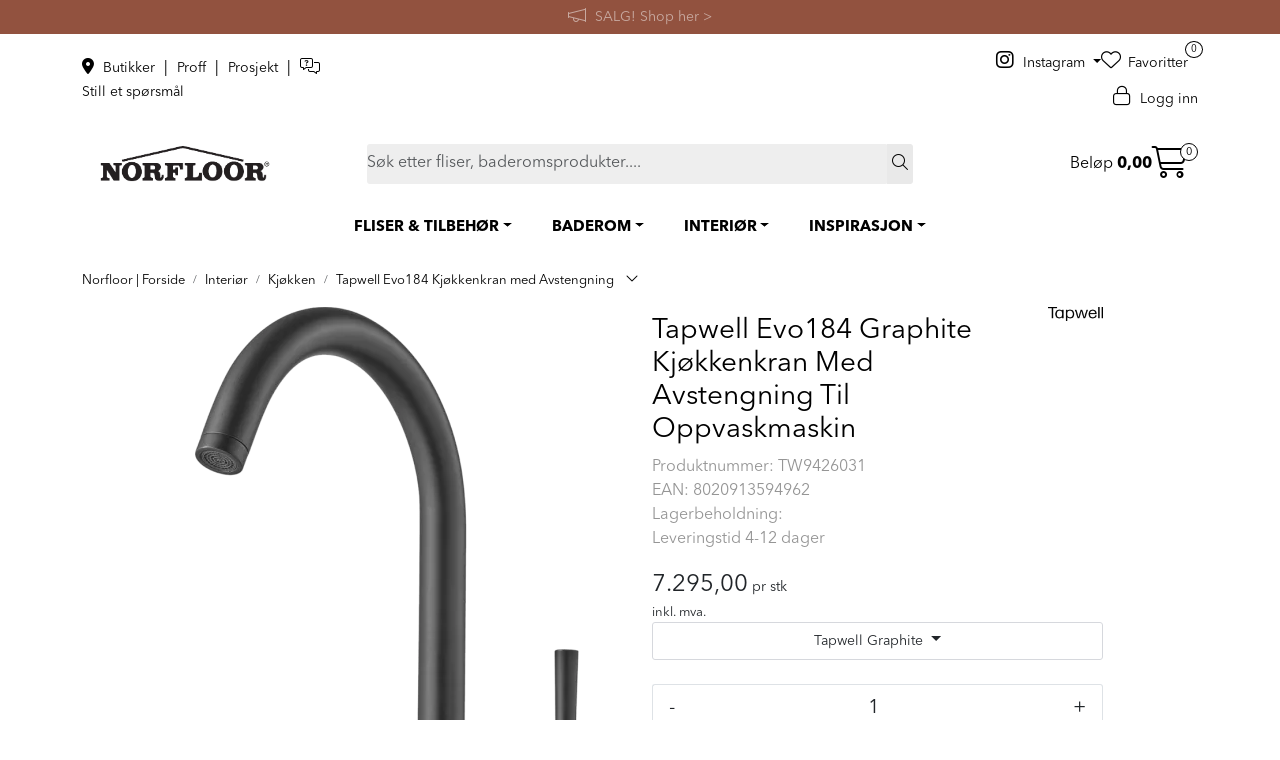

--- FILE ---
content_type: text/html; charset=UTF-8
request_url: https://www.norfloor.no/evo184-kjokkenkran-med-avstengning?variant=12171
body_size: 27943
content:
<!DOCTYPE html>
<html lang="nb" data-bs-theme="light">
<head>
             
<!-- START /modules/meta -->
<title>Tapwell Evo184 Kjøkkenkran med avstengning</title>
<meta name="generator" content="Gurusoft Ecommerce">
<meta name="viewport" content="width=device-width, initial-scale=1.0">
<meta http-equiv="content-type" content="text/html; charset=UTF-8">
<meta http-equiv="X-UA-Compatible" content="IE=edge">

<meta name="description" content="Tapwell Evo184 Kjøkkenkran med Avstengning har en svingbar tut som gjør renholdet lekende lett, slik at du alltid har et fresht og hygienisk kjøkken.">
<meta name="keywords" content="evo 184 kjøkken kran praktisk tapwell avstenging oppvaskmaskin">

<meta name="robots" content="index,follow">

<link rel="canonical" href="https://www.norfloor.no/evo184-kjokkenkran-med-avstengning">

<meta name="google" content="notranslate">

<meta property="og:site_name" content="Norfloor - Mer enn bare fliser">
<meta property="og:url" content="https://www.norfloor.no/evo184-kjokkenkran-med-avstengning">
<meta property="og:title" content="Tapwell Evo184 Kjøkkenkran med avstengning">
<meta property="og:type" content="product">
<meta property="og:description" content="Tapwell Evo184 Kjøkkenkran med Avstengning har en svingbar tut som gjør renholdet lekende lett, slik at du alltid har et fresht og hygienisk kjøkken.">
<meta property="og:image" content="https://res.cloudinary.com/norfloor-as/image/upload/f_auto,q_auto/v1674199486/p_Evo184-Kjokkenkran_default_1">
<meta property="og:image:url" content="https://res.cloudinary.com/norfloor-as/image/upload/f_auto,q_auto/v1674199486/p_Evo184-Kjokkenkran_default_1">
<meta property="og:image:secure_url" content="https://res.cloudinary.com/norfloor-as/image/upload/f_auto,q_auto/v1674199486/p_Evo184-Kjokkenkran_default_1">

<!-- END /modules/meta -->

             
<!-- START /modules/includes-head -->

         
<!-- START /modules/components/favicon -->

<link rel="icon" type="image/png" href="https://res.cloudinary.com/norfloor-as/image/upload/w_64,h_64,c_limit,f_auto,q_auto/v1696346773/g_logo_favicon_1.png">
<link rel="apple-touch-icon" href="https://res.cloudinary.com/norfloor-as/image/upload/w_180,h_180,c_limit,f_auto,q_auto/v1696346773/g_logo_favicon_1.png">

<!-- END /modules/components/favicon -->



             
<!-- START /modules/components/includes-head-cookie-information -->

    <script id="CookieConsent" type="text/javascript" src="https://policy.app.cookieinformation.com/uc.js" data-culture="NB" data-gcm-version="2.0"></script>
    <script>window.addEventListener('CookieInformationConsentGiven',function(event){if(CookieInformation.getConsentGivenFor('cookie_cat_marketing')){window.dataLayer=window.dataLayer||[];dataLayer.push({"ecomm_prodid":"Evo184-Kjokkenkran","ecomm_pagetype":"product"});dataLayer.push({"ecommerce":null});dataLayer.push({"event":"view_item","ecommerce":{"items":[{"item_name":"Tapwell Evo184 Kjøkkenkran med Avstengning","item_id":"Evo184-Kjokkenkran","value":0.0,"currency":"NOK"}]}});dataLayer.push({"customerType":"anonymous"});(function(w,d,s,l,i){w[l]=w[l]||[];w[l].push({'gtm.start':new Date().getTime(),event:'gtm.js'});var f=d.getElementsByTagName(s)[0],j=d.createElement(s),dl=l!='dataLayer'?'&l='+l:'';j.async=true;j.src='//www.googletagmanager.com/gtm.js?id='+i+dl;f.parentNode.insertBefore(j,f);})(window,document,'script','dataLayer','GTM-KH52QF3');(function(f,b,e,v,n,t,s){if(f.fbq)return;n=f.fbq=function(){n.callMethod?n.callMethod.apply(n,arguments):n.queue.push(arguments)};if(!f._fbq)f._fbq=n;n.push=n;n.loaded=!0;n.version='2.0';n.queue=[];t=b.createElement(e);t.async=!0;t.src=v;s=b.getElementsByTagName(e)[0];s.parentNode.insertBefore(t,s)})(window,document,'script','//connect.facebook.net/en_US/fbevents.js');fbq('init','901727367460803');fbq('track','PageView');fbq('consent','revoke');fbq('track','ViewContent',{content_type:'product',content_ids:['Evo184-Kjokkenkran'],content_name:'Tapwell Evo184 Kjøkkenkran med Avstengning'});}},false);</script>

<!-- END /modules/components/includes-head-cookie-information -->

<link href="/themes/stylesheet/fontawesome/css/A.fontawesome.min.css,qv=202512181605.pagespeed.cf.D8UCoWnw13.css" rel="stylesheet preload" as="style">
<link href="/themes/stylesheet/fontawesome/css/A.solid.min.css,qv=202512181605.pagespeed.cf.Cs5V7vkY69.css" rel="stylesheet preload" as="style">
<link href="/themes/stylesheet/fontawesome/css/A.light.min.css,qv=202512181605.pagespeed.cf.fTn3z4osB6.css" rel="stylesheet preload" as="style">
<link href="/themes/stylesheet/fontawesome/css/A.brands.min.css,qv=202512181605.pagespeed.cf.DwH4JASgjD.css" rel="stylesheet preload" as="style">
<link href="/themes/stylesheet/fontawesome/css/A.v5-font-face.min.css,qv=202512181605.pagespeed.cf.s8d3FpsWGt.css" rel="stylesheet preload" as="style">
<link href="/themes/stylesheet/A.owlCarousel,,_owl.carousel.min.css,,qv==202512181605+stylesheet.css,Mcc.zn0rWVZuVG.css.pagespeed.cf.lKi8MUxBKp.css" rel="stylesheet"/>



                    <style>@media (min-width:1200px){.perks-bar:not(.perks-bar-no-space) .container {padding:0}}.container .perks-bar .container{width:100%}.perks{-webkit-box-align:center;-ms-flex-align:center;align-items:center}.perk{display:-webkit-box;display:-ms-flexbox;display:flex;-webkit-box-align:center;-ms-flex-align:center;align-items:center;text-decoration:none!important;-webkit-box-pack:center;-ms-flex-pack:center;justify-content:center;min-height:65px}.perk__content{display:-ms-grid;display:grid;text-align:left}.perk__subtitle{font-size:85%}.perk:hover,.perk:active{text-decoration:none}.perk__icon{margin-right:15px;max-width:60px;text-align:center}@media (max-width:992px){.perks{display:-ms-grid;display:grid;grid-row-gap:20px}.perks>div:only-child{padding:0}.perks-bar{margin:0 -15px;background:transparent!important}.perks-bar>.container .perks>div{padding:0}.perk__icon{width:15%}.perk__content{width:25%}.perk__content.middle{text-align:center}}@media (max-width:600px){.perk__content{width:30%}}</style>                    <style>div.Q-011__container{display:-webkit-box;display:-ms-flexbox;display:flex;-webkit-box-pack:justify;-ms-flex-pack:justify;justify-content:space-between;-webkit-box-orient:horizontal;-webkit-box-direction:normal;-ms-flex-direction:row;flex-direction:row;-webkit-box-align:stretch;-ms-flex-align:stretch;align-items:stretch}a.Q-011__link-container:hover,a.Q-011__link-container:focus,a.Q-011__link-container:active,a.Q-011__link-container:focus:active{text-decoration:none}div.Q-011__under-image a.Q-011__link-container{-webkit-box-orient:vertical;-webkit-box-direction:normal;-ms-flex-direction:column;flex-direction:column}div.Q-011__under-image div.Q-011__text-container{position:relative}@media (min-width:1200px){div.Q-011__space .Q-011__content:first-child:not(:last-child) {margin-right:25px}div.Q-011__space .Q-011__content:last-child:not(:first-child):not(:nth-child(2)) {margin-left:25px}div.Q-011__space .Q-011__content:nth-child(3):not(:last-child) {margin-left:25px}}div.Q-011__content{display:-webkit-inline-box;display:-ms-inline-flexbox;display:inline-flex;-webkit-box-pack:center;-ms-flex-pack:center;justify-content:center;-webkit-box-orient:vertical;-webkit-box-direction:normal;-ms-flex-direction:column;flex-direction:column;width:100%;position:relative;-webkit-box-align:start;-ms-flex-align:start;align-items:flex-start}div.Q-011__content:not(.no-padding-bottom) {padding-bottom:24px}div.Q-011__content:not(.no-padding-bottom) .Q-011__img {width:100%}a.Q-011__link-container{display:-webkit-box;display:-ms-flexbox;display:flex;-webkit-box-pack:center;-ms-flex-pack:center;justify-content:center;-webkit-box-align:end;-ms-flex-align:end;align-items:flex-end;-webkit-box-orient:horizontal;-webkit-box-direction:normal;-ms-flex-direction:row;flex-direction:row;height:100%;width:100%}a.Q-011__link-container:hover{opacity:.9;-o-transition:opacity .2s ease-in-out;transition:opacity .2s ease-in-out;-moz-transition:opacity .2s ease-in-out;-webkit-transition:opacity .2s ease-in-out}div.Q-011__text-container{position:absolute;width:100%;padding:15px;min-height:70px;display:-webkit-inline-box;display:-ms-inline-flexbox;display:inline-flex;-webkit-box-orient:vertical;-webkit-box-direction:normal;-ms-flex-direction:column;flex-direction:column;-webkit-box-pack:center;-ms-flex-pack:center;justify-content:center;-webkit-box-align:center;-ms-flex-align:center;align-items:center;-webkit-box-flex:1;-ms-flex:1;flex:1}.Q-011__content.no-padding-bottom div.Q-011__text-container{display:none}p.Q-011__title{font-size:25px;margin:0;text-align:center}p.Q-011__desc{font-size:15px;margin:0;text-align:center}@media (max-width:1199px){div.Q-011__container{-webkit-box-orient:vertical;-webkit-box-direction:normal;-ms-flex-direction:column;flex-direction:column}div.Q-011__content{margin:14px 0}div.Q-011__content:first-child{margin-top:0}div.Q-011__content:last-child{margin-bottom:0}a.Q-011__link-container{-webkit-box-orient:vertical;-webkit-box-direction:normal;-ms-flex-direction:column;flex-direction:column}div.Q-011__text-container{position:relative}}</style>                    <style>.Q-025{display:-webkit-box;display:-ms-flexbox;display:flex}.Q-025:hover,.Q-025:focus{text-decoration:none}.customer-statement{width:100%}.customer-statement-card-title{font-style:italic;color:#5c5957}.customer-statement-card-info{font-size:30px;font-style:italic}.customer-statement .right .customer-statement-card-info{margin:40px}.customer-statement-card .customer-statement-card-image{margin:50px auto;width:250px;height:250px}.customer-statement-card-name{margin:20px;text-align:right}@media (min-width:1200px){.customer-statement .middle{display:-webkit-box;display:-ms-flexbox;display:flex;-webkit-box-pack:center;-ms-flex-pack:center;justify-content:center;-webkit-box-align:center;-ms-flex-align:center;align-items:center;-webkit-box-orient:vertical;-webkit-box-direction:normal;-ms-flex-direction:column;flex-direction:column}.customer-statement .middle .customer-statement-card-info{text-align:center}.customer-statement .middle .customer-statement-card-name{text-align:right;margin-right:50px}.container .customer-statement .left .customer-statement-card-name{margin-right:50px}.customer-statement .left .customer-statement-card-name{margin-right:50px;bottom:0;right:0;text-align:right}.customer-statement .left .customer-statement-card-info{margin-left:350px}.customer-statement .right .customer-statement-card-info{margin-right:300px}.customer-statement .right .customer-statement-card-name{margin-right:400px}.container .customer-statement .right .customer-statement-card-name{margin-right:350px}.customer-statement .left .customer-statement-card-image{float:left}.customer-statement .middle .customer-statement-card-image{margin:50px auto}.customer-statement-card-image img{width:250px;height:250px}.customer-statement-card-details{margin:0;height:250px;position:relative;display:inline}.customer-statement .middle .customer-statement-card-details{height:auto}.customer-statement .middle .customer-statement-card-image{margin:50px auto!important}.customer-statement .right .customer-statement-card-image{float:right;display:inline;margin-right:50px!important}.customer-statement-card .customer-statement-card-image{margin:0 0 50px 50px;width:250px;height:250px}}</style>                    <link rel="stylesheet" href="/themes/stylesheet/fancybox/jquery.fancybox.min.css.pagespeed.ce.otQlhCkvZM.css"/>    

    <style>#productInfo .dropdown .dropdown-menu{max-height:250px}</style>


<!-- END /includes/stylesheet/product.vm -->
             <script>(function(d,id){if(!window.flowbox){var f=function(){f.q.push(arguments);};f.q=[];window.flowbox=f;}if(d.getElementById(id)){return;}var s=d.createElement('script'),fjs=d.scripts[d.scripts.length-1];s.id=id;s.async=true;s.src='https://connect.getflowbox.com/flowbox.js';fjs.parentNode.insertBefore(s,fjs);})(document,'flowbox-js-embed');</script>

<!-- Delta Projects pageView scripts are plug and play / No changes are required before implementation -->
<script type="text/javascript">var _d7=_d7||[];_d7.push({action:"pageView",pageId:"YOUR_PAGE_ID"});(function(){var d=document.createElement("script"),s=document.getElementsByTagName("script")[0];_d7.id="16756";_d7.p=("https:"==document.location.protocol?"https://":"http://");d.src=_d7.p+"tb.de17a.com/d7.js";d.type="text/javascript";d.async=1;s.parentNode.insertBefore(d,s);})();</script>

    </head>
<body><noscript><meta HTTP-EQUIV="refresh" content="0;url='https://www.norfloor.no/evo184-kjokkenkran-med-avstengning?variant=12171&amp;PageSpeed=noscript'" /><style><!--table,div,span,font,p{display:none} --></style><div style="display:block">Please click <a href="https://www.norfloor.no/evo184-kjokkenkran-med-avstengning?variant=12171&amp;PageSpeed=noscript">here</a> if you are not redirected within a few seconds.</div></noscript>
             
<!-- START /modules/components/skip-to-main-content -->

<a id="skip-main" class="btn btn-primary visually-hidden-focusable" href="#columns">Skip to main content</a>

<!-- END /modules/components/skip-to-main-content -->

                 <noscript><iframe src="https://www.googletagmanager.com/ns.html?id=GTM-KH52QF3" height="0" width="0" style="display:none;visibility:hidden"></iframe></noscript>

    <main id="page">

        <!--[if lt IE 7]>
        <p class="chromeframe">You are using an <strong>outdated</strong> browser. Please <a href="http://browsehappy.com/">upgrade your browser</a> or <a href="http://www.google.com/chromeframe/?redirect=true">activate Google Chrome Frame</a> to improve your experience.</p>
        <![endif]-->

        
                 
<!-- START /modules/components/scroll-to-top -->

<div class="scrollToTop">
    <div id="back-text">
        <span>Til toppen</span>
    </div>

    <i class="fa-light fa-angle-up" aria-hidden="true"></i>
</div>

<!-- END /modules/components/scroll-to-top -->
                 
<!-- START /modules/components/top-menu-admin -->

<div data-ajax_target="top-admin-menu" data-entity-type="product" data-entity-id="12222" data-edit=""></div>

<!-- END /modules/components/top-menu-admin -->
                 
<!-- START /modules/components/announcement-bar -->
        <div id="announcement-bar" style="--announcements-background-color:rgb(146, 82, 63);--announcements-text-color:rgb(247, 246, 246);">
                                <a class="announcement" href="/salg-norfloor" target="_self">
            
                            <i class="fa-light fa-megaphone"></i>
                        <span>SALG!     Shop her ></span>

                        </a>
                                            <a class="announcement" href="/fast-lavpris-hos-norfloor" target="_self">
            
                            <i class="fa-light fa-tags"></i>
                        <span>FAST LAVPRIS på en rekke fliser og baderomsprodukter.    Shop her ></span>

                        </a>
                                            <div class="announcement">
            
                            <i class="fa-light fa-truck-arrow-right"></i>
                        <span>Vi sender til hele Norge</span>

                        </div>
                                            <a class="announcement" href="/avtal-mote" target="_blank">
            
                            <i class="fa-light fa-messages-question"></i>
                        <span>Avtal et møte med oss.        Book her ></span>

                        </a>
                        </div>
    <!-- END /modules/components/announcement-bar -->
                 
<!-- START /modules/components/top-menu -->

<div class="d-none d-lg-block top-menu-row">
    <div class="container">
        <div class="row align-items-center">
            <div class="col-4 col-xl-3">
                <div class="top-menu-row__link-menu">
                             
<!-- START /modules/components/top-links -->

    <a href="/butikkoversikt" target="_self">
                    <i class="fas fa-map-marker-alt" aria-hidden="true"></i>
                Butikker
    </a>

    	    <span class="separator">|</span>
        <a href="/norfloor-proff" target="_self">
                Proff
    </a>

    	    <span class="separator">|</span>
        <a href="/norfloor-prosjekt" target="_self">
                Prosjekt
    </a>

    	    <span class="separator">|</span>
        <a href="https://tawk.to/chat/641192f84247f20fefe60216/1griac7cu" target="_blank">
                    <i class="fa-light fa-messages-question" aria-hidden="true"></i>
                Still et spørsmål
    </a>

    
<!-- END /modules/components/top-links -->
                </div>
            </div>

                        <div class="col-4 col-xl-6 d-flex align-items-center justify-content-center gap-2">
                            </div>
            
            <div class="col-4 col-xl-3">
                <div class="top-menu-row__icon-menu">
                                        <div class="social-media-desktop">
                                 
<!-- START /modules/components/nrf-social-media-desktop -->

    <a class="dropdown-toggle" data-bs-toggle="dropdown">
        <i class="fab fa-instagram" aria-hidden="true"></i> Instagram
    </a>

    <ul class="dropdown-menu" role="menu" style="z-index: 9999999; min-width: 8rem;">
                    <li role="menuitem">
                <a class="account" href="https://www.instagram.com/norfloor_fliser/">
                    <i class="fab fa-instagram" aria-hidden="true"></i> Instagram
                </a>
            </li>
                    <li role="menuitem">
                <a class="account" href="https://www.facebook.com/Norfloor">
                    <i class="fab fa-facebook-f" aria-hidden="true"></i> Facebook
                </a>
            </li>
                    <li role="menuitem">
                <a class="account" href="https://no.pinterest.com/norfloor_fliser/">
                    <i class="fa-brands fa-pinterest-p" aria-hidden="true"></i> Pinterest
                </a>
            </li>
                    <li role="menuitem">
                <a class="account" href="https://www.youtube.com/c/NorfloorNo">
                    <i class="fa-brands fa-youtube" aria-hidden="true"></i> YouTube
                </a>
            </li>
                    <li role="menuitem">
                <a class="account" href="https://www.linkedin.com/company/norfloor-as">
                    <i class="fa-brands fa-linkedin-in" aria-hidden="true"></i> LinkedIn
                </a>
            </li>
            </ul>

                    </div>
                    
                             
<!-- START /modules/components/locale-button-desktop -->


<!-- END /modules/components/locale-button-desktop -->
                             
<!-- START /modules/components/info-button-desktop -->


<!-- END /modules/components/info-button-desktop -->
                             
<!-- START /modules/components/favorite-button-desktop -->

    <div class="favorite-button-desktop">
        <span class="favorite-quantity" data-ajax_target="favorites-size">
                    </span>

        <a href="favorites" class="favorite-userbutton">
            <i class="fa-light fa-heart" aria-hidden="true"></i>
            <span class="d-none d-xl-inline-block">Favoritter</span>
        </a>
    </div>

<!-- END /modules/components/favorite-button-desktop -->
                             
<!-- START /modules/components/user-button-desktop -->

<div class="user-button-desktop">
			<a href="login">
			<i class="fa-light fa-lock" aria-hidden="true"></i>
			<span class="d-none d-xl-inline-block">Logg inn</span>
		</a>
	</div>

<!-- END /modules/components/user-button-desktop -->
                </div>
            </div>
        </div>
    </div>
</div>

<div class="modal fade" id="stockWarehouseModal" tabindex="-1" aria-labelledby="stockWarehouseModalLabel" aria-hidden="true">
    <div class="modal-dialog modal-lg modal-dialog-centered">
        <div class="modal-content">
            <div class="modal-header">
                <h5 class="modal-title fs-5" id="stockWarehouseModalLabel">Velg lagerlokasjon</h5>
                <button type="button" class="btn-close" data-bs-dismiss="modal" aria-label="Close"></button>
            </div>
            <div class="modal-body stock-warehouses">
                            </div>
        </div>
    </div>
</div>

<div class="modal fade" id="stockWarehouseStockModal" tabindex="-1" aria-labelledby="stockWarehouseStockModalLabel" aria-hidden="true">
    <div class="modal-dialog modal-lg modal-dialog-centered">
        <div class="modal-content">
            <div class="modal-header">
                <h5 class="modal-title fs-5" id="stockWarehouseStockModalLabel">Tilgjengelig på disse lagerlokasjonene</h5>
                <button type="button" class="btn-close" data-bs-dismiss="modal" aria-label="Close"></button>
            </div>
            <div class="modal-body stock-warehouses">
                            </div>
        </div>
    </div>
</div>

<!-- END /modules/components/user-button-desktop -->

                 
<!-- START /modules/header -->

<header id="header" class="sticky-top">
    <div id="sticky-desktop" class="d-none d-lg-block">
                 
<!-- START /modules/components/header-desktop -->

<div id="topbar">
    <div class="desktop d-none d-lg-block">
        <div class="container">
            <div class="row align-items-center">
                <div class="col-lg-3 col-xl-3">                              
<!-- START /modules/components/header-desktop-logo -->

<div id="logo-theme">
    <a class="d-flex" href="/"><img src="https://res.cloudinary.com/norfloor-as/image/upload/f_auto,q_auto/v1683194154/g_logo_desktop_1" class="img-fluid" alt="Norfloor - Mer enn bare fliser" height="55" itemprop="logo"></a>
</div>

<!-- END /modules/components/header-desktop-logo -->
                </div>

                <div class="col-lg-7 col-xl-6">                              
<!-- START /modules/components/header-desktop-search -->

<div class="search-bar" itemscope itemtype="http://schema.org/WebSite">
    <meta itemprop="url" content="https://www.norfloor.no">
    <form action="search" method="get" accept-charset="UTF-8" itemprop="potentialAction" itemscope itemtype="http://schema.org/SearchAction">
        <meta itemprop="target" content="https://www.norfloor.no/search?action=search&q={q}">
        <input type="hidden" name="action" value="search">

        <div class="input-group">
            <input type="text" name="q" placeholder="Søk etter fliser, baderomsprodukter...." class="suggest form-control" aria-label="Søk" required itemprop="query-input" autocomplete="off" data-action="incremental-search" data-content-target="incremental-search-desktop">
            <button class="btn button-search" type="submit" aria-label="Søk">
                <i class="fa-light fa-magnifying-glass" aria-hidden="true"></i>
                <i class="fa-light fa-spinner-third fa-spin" hidden aria-hidden="true"></i>
            </button>
        </div>
    </form>
    <div class="incremental-search-content desktop" data-content="incremental-search-desktop"></div>
</div>

<!-- END /modules/components/header-desktop-search -->
                </div>

                <div class="col-lg-2 col-xl-3">
                    <div class="basket-button-desktop">                                  
<!-- START /modules/components/basket-button-desktop -->

<div class="large-cart">
    <div class="large-cart__price">
        Beløp
        <span class="large-cart__price-amount" data-ajax_target="basket-amount"></span>
    </div>
    <div class="large-cart__icon">
        <div class="large-cart__amount" data-ajax_target="basket-size"></div>
        <a href="basket" title="Gå til handlevogn">
            <i class="fa-light fa-cart-shopping" aria-hidden="true"></i>
        </a>
    </div>
</div>

<!-- END /modules/components/basket-button-desktop -->
                    </div>
                </div>
            </div>
        </div>
    </div>
</div>

<nav id="desktop_menu" class="navbar navbar-expand-lg">
             
<!-- START /modules/components/category-menu-desktop -->

<div class="container justify-content-center">
    <ul class="navbar-nav collapse navbar-collapse flex-wrap justify-content-center align-items-center">
                    <li class="nav-item  dropdown dropdown-xl-trigger deeper " data-category_id="271">
                <a class="dropdown-toggle nav-link" href="fliser-tilbehor">FLISER & TILBEHØR</a>

                                    <div class="dropdown-menu dropdown-xl-content">
                        <div class="container category-sub-menu">
                                                        
                                <div class="category-sub-menu-content">
                                    <a href="fliser" title="Fliser">Fliser</a>

                                                                            <ul class="category-sub-sub-menu-content">
                                                                                                                                        <li>
                                                    <a href="baderomsfliser">Baderomsfliser</a>
                                                </li>
                                                                                            <li>
                                                    <a href="gulvflis">Gulvfliser</a>
                                                </li>
                                                                                            <li>
                                                    <a href="garasjefliser">Garasjefliser</a>
                                                </li>
                                                                                            <li>
                                                    <a href="kjokkenfliser">Kjøkkenfliser</a>
                                                </li>
                                                                                            <li>
                                                    <a href="storformat-fliser">Storformat fliser</a>
                                                </li>
                                                                                    </ul>
                                                                    </div>
                            
                                <div class="category-sub-menu-content">
                                    <a href="utefliser-flisheller" title="Utefliser & Flisheller">Utefliser & Flisheller</a>

                                                                            <ul class="category-sub-sub-menu-content">
                                                                                                                                        <li>
                                                    <a href="flisheller">Flisheller</a>
                                                </li>
                                                                                            <li>
                                                    <a href="stotteben-til-flisheller">Tilbehør til flisheller</a>
                                                </li>
                                                                                    </ul>
                                                                    </div>
                            
                                <div class="category-sub-menu-content">
                                    <a href="rengjoring-og-vedlikehold" title="Rengjøring & Vedlikehold">Rengjøring & Vedlikehold</a>

                                                                            <ul class="category-sub-sub-menu-content">
                                                                                                                                        <li>
                                                    <a href="impregnering">Impregnering</a>
                                                </li>
                                                                                            <li>
                                                    <a href="renhold-og-impregnering">Renhold</a>
                                                </li>
                                                                                            <li>
                                                    <a href="fugefornyer">Fugefornyer</a>
                                                </li>
                                                                                    </ul>
                                                                    </div>
                            
                                <div class="category-sub-menu-content">
                                    <a href="tilbehor-flis" title="Tilbehør">Tilbehør</a>

                                                                            <ul class="category-sub-sub-menu-content">
                                                                                                                                        <li>
                                                    <a href="flislim">Flislim</a>
                                                </li>
                                                                                            <li>
                                                    <a href="fugemasse">Fugemasser</a>
                                                </li>
                                                                                            <li>
                                                    <a href="myk-fug">Mykfug</a>
                                                </li>
                                                                                    </ul>
                                                                    </div>
                            
                                <div class="category-sub-menu-content">
                                    <a href="verktoy-fliser" title="Verktøy">Verktøy</a>

                                                                    </div>
                                                    </div>
                    </div>
                            </li>
                    <li class="nav-item  dropdown dropdown-xl-trigger deeper " data-category_id="7">
                <a class="dropdown-toggle nav-link" href="baderom">BADEROM</a>

                                    <div class="dropdown-menu dropdown-xl-content">
                        <div class="container category-sub-menu">
                                                        
                                <div class="category-sub-menu-content">
                                    <a href="baderomsinnredning" title="Baderomsinnredning">Baderomsinnredning</a>

                                                                            <ul class="category-sub-sub-menu-content">
                                                                                                                                        <li>
                                                    <a href="servanter">Servanter</a>
                                                </li>
                                                                                            <li>
                                                    <a href="servantskap">Servantskap</a>
                                                </li>
                                                                                            <li>
                                                    <a href="speil-og-speilskap">Speil og Speilskap</a>
                                                </li>
                                                                                            <li>
                                                    <a href="hoyskap-og-veggskap">Høyskap og veggskap</a>
                                                </li>
                                                                                            <li>
                                                    <a href="haven-baderomsinnredning">Haven baderomsinnredning</a>
                                                </li>
                                                                                            <li>
                                                    <a href="mobelpakker">Møbelpakker</a>
                                                </li>
                                                                                    </ul>
                                                                    </div>
                            
                                <div class="category-sub-menu-content">
                                    <a href="dusj-1" title="Dusjer & Dusjløsninger">Dusjer & Dusjløsninger</a>

                                                                            <ul class="category-sub-sub-menu-content">
                                                                                                                                        <li>
                                                    <a href="takdusj">Takdusj</a>
                                                </li>
                                                                                            <li>
                                                    <a href="dusjsett">Dusjsett</a>
                                                </li>
                                                                                            <li>
                                                    <a href="dusjtilbehor">Dusjtilbehør</a>
                                                </li>
                                                                                            <li>
                                                    <a href="dusjvegger">Dusjvegger</a>
                                                </li>
                                                                                            <li>
                                                    <a href="innbyggningslosninger">Innbygging - dusj</a>
                                                </li>
                                                                                    </ul>
                                                                    </div>
                            
                                <div class="category-sub-menu-content">
                                    <a href="blandebatteri" title="Blandebatteri">Blandebatteri</a>

                                                                            <ul class="category-sub-sub-menu-content">
                                                                                                                                        <li>
                                                    <a href="servantbatteri">Servantbatteri</a>
                                                </li>
                                                                                            <li>
                                                    <a href="dusjbatteri">Dusjbatteri</a>
                                                </li>
                                                                                            <li>
                                                    <a href="dusj-og-badekarbatteri">Dusj- og badekarbatteri</a>
                                                </li>
                                                                                            <li>
                                                    <a href="bunnventiler">Bunnventil</a>
                                                </li>
                                                                                            <li>
                                                    <a href="innbygging">Innbygging - servantkran</a>
                                                </li>
                                                                                    </ul>
                                                                    </div>
                            
                                <div class="category-sub-menu-content">
                                    <a href="badekar" title="Badekar">Badekar</a>

                                                                            <ul class="category-sub-sub-menu-content">
                                                                                                                                        <li>
                                                    <a href="frittstaende-badekar">Frittstående badekar</a>
                                                </li>
                                                                                            <li>
                                                    <a href="tilbehor-badekar">Tilbehør badekar</a>
                                                </li>
                                                                                    </ul>
                                                                    </div>
                            
                                <div class="category-sub-menu-content">
                                    <a href="baderomstilbehor" title="Baderomstilbehør">Baderomstilbehør</a>

                                                                            <ul class="category-sub-sub-menu-content">
                                                                                                                                        <li>
                                                    <a href="baderomssett">Baderomssett</a>
                                                </li>
                                                                                            <li>
                                                    <a href="kroker-og-handkleholder">Kroker og Håndkleholder</a>
                                                </li>
                                                                                            <li>
                                                    <a href="sapedispensere">Såpedispenser</a>
                                                </li>
                                                                                            <li>
                                                    <a href="tannglass">Tannglass</a>
                                                </li>
                                                                                            <li>
                                                    <a href="sapehyller">Såpeholder og såpekopp</a>
                                                </li>
                                                                                            <li>
                                                    <a href="sminkespeil">Sminkespeil</a>
                                                </li>
                                                                                            <li>
                                                    <a href="handklaer">Håndkle</a>
                                                </li>
                                                                                            <li>
                                                    <a href="handkletorker">Håndkletørker</a>
                                                </li>
                                                                                            <li>
                                                    <a href="toalettborster">Toalettbørster</a>
                                                </li>
                                                                                            <li>
                                                    <a href="toalettrullholder">Toalettrullholder</a>
                                                </li>
                                                                                            <li>
                                                    <a href="oppbevaring">Oppbevaring til bad</a>
                                                </li>
                                                                                            <li>
                                                    <a href="soppelbotte">Søppelbøtte og pedalbøtte</a>
                                                </li>
                                                                                    </ul>
                                                                    </div>
                            
                                <div class="category-sub-menu-content">
                                    <a href="toaletter" title="Toalett">Toalett</a>

                                                                            <ul class="category-sub-sub-menu-content">
                                                                                                                                        <li>
                                                    <a href="vegghengt-toalett">Vegghengt toalett</a>
                                                </li>
                                                                                            <li>
                                                    <a href="toalettseter">Toalettseter</a>
                                                </li>
                                                                                            <li>
                                                    <a href="trykkplater-og-sisterner">Trykkplater og sisterner</a>
                                                </li>
                                                                                    </ul>
                                                                    </div>
                            
                                <div class="category-sub-menu-content">
                                    <a href="sluk--slukrister" title="Sluk & Slukrister">Sluk & Slukrister</a>

                                                                            <ul class="category-sub-sub-menu-content">
                                                                                                                                        <li>
                                                    <a href="sluk">Sluk og designsluk</a>
                                                </li>
                                                                                            <li>
                                                    <a href="slukrister">Sluk & Slukrist</a>
                                                </li>
                                                                                    </ul>
                                                                    </div>
                                                    </div>
                    </div>
                            </li>
                    <li class="nav-item  dropdown dropdown-xl-trigger deeper " data-category_id="13">
                <a class="dropdown-toggle nav-link" href="interior">INTERIØR</a>

                                    <div class="dropdown-menu dropdown-xl-content">
                        <div class="container category-sub-menu">
                                                        
                                <div class="category-sub-menu-content">
                                    <a href="baderomsinterior" title="Baderomsinteriør">Baderomsinteriør</a>

                                                                            <ul class="category-sub-sub-menu-content">
                                                                                                                                        <li>
                                                    <a href="sapedispensere">Såpedispenser</a>
                                                </li>
                                                                                            <li>
                                                    <a href="toalettborster">Toalettbørster</a>
                                                </li>
                                                                                            <li>
                                                    <a href="handsape">Håndsåpe</a>
                                                </li>
                                                                                    </ul>
                                                                    </div>
                            
                                <div class="category-sub-menu-content">
                                    <a href="dekor" title="Dekor">Dekor</a>

                                                                            <ul class="category-sub-sub-menu-content">
                                                                                                                                        <li>
                                                    <a href="duftlys">Duftlys</a>
                                                </li>
                                                                                            <li>
                                                    <a href="fakler">Fakkel & Fakkelholder</a>
                                                </li>
                                                                                            <li>
                                                    <a href="duftpinner">Duftpinner</a>
                                                </li>
                                                                                    </ul>
                                                                    </div>
                            
                                <div class="category-sub-menu-content">
                                    <a href="kjokken" title="Kjøkken">Kjøkken</a>

                                                                            <ul class="category-sub-sub-menu-content">
                                                                                                                                        <li>
                                                    <a href="kjokkenkran">Kjøkkenkraner</a>
                                                </li>
                                                                                            <li>
                                                    <a href="kjokkenvask">Kjøkkenvasker</a>
                                                </li>
                                                                                            <li>
                                                    <a href="kjokkenfliser">Kjøkkenfliser</a>
                                                </li>
                                                                                    </ul>
                                                                    </div>
                            
                                <div class="category-sub-menu-content">
                                    <a href="tekstil" title="Tekstil">Tekstil</a>

                                                                            <ul class="category-sub-sub-menu-content">
                                                                                                                                        <li>
                                                    <a href="handklaer">Håndkle</a>
                                                </li>
                                                                                            <li>
                                                    <a href="badematte">Badematte</a>
                                                </li>
                                                                                            <li>
                                                    <a href="skittentoyskurv">Skittentøyskurv</a>
                                                </li>
                                                                                            <li>
                                                    <a href="dusjforheng">Dusjforheng</a>
                                                </li>
                                                                                    </ul>
                                                                    </div>
                            
                                <div class="category-sub-menu-content">
                                    <a href="spileplater" title="Spileplater">Spileplater</a>

                                                                    </div>
                                                    </div>
                    </div>
                            </li>
                    <li class="nav-item  dropdown dropdown-xl-trigger deeper " data-category_id="94">
                <a class="dropdown-toggle nav-link" href="inspirasjon">INSPIRASJON</a>

                                    <div class="dropdown-menu dropdown-xl-content">
                        <div class="container category-sub-menu">
                                                        
                                <div class="category-sub-menu-content">
                                    <a href="tips--triks" title="Tips & Triks">Tips & Triks</a>

                                                                            <ul class="category-sub-sub-menu-content">
                                                                                                                                        <li>
                                                    <a href="uteplassen-guide-til-terrasse-fliser">Uteplassen - guide til uterom med fliser</a>
                                                </li>
                                                                                            <li>
                                                    <a href="innebygde-losninger-vil-forvandle-badet">Innebygde løsninger vil forvandle badet</a>
                                                </li>
                                                                                            <li>
                                                    <a href="rillemagi-sa-enkelt-far-du-et-lekkert-bad">Rillemagi: Så enkelt får du et lekkert bad</a>
                                                </li>
                                                                                            <li>
                                                    <a href="hvordan-rengjore-fuger">Hvordan rengjøre fuger - Tipsene du trenger!</a>
                                                </li>
                                                                                            <li>
                                                    <a href="hvordan-legge-flisheller-pa-en-terrasse">Hvordan legge flisheller på en terrasse</a>
                                                </li>
                                                                                            <li>
                                                    <a href="7-enkle-trinn-for-a-velge-din-perfekte-dusjvegg">7 enkle trinn for å velge din perfekte dusjvegg</a>
                                                </li>
                                                                                            <li>
                                                    <a href="slik-velger-du-baderomsmobel">Slik velger du baderomsinnredning</a>
                                                </li>
                                                                                            <li>
                                                    <a href="hvordan-velge-riktige-gulvfliser">Hvordan velge riktige gulvfliser?</a>
                                                </li>
                                                                                            <li>
                                                    <a href="hva-er-granittkeramikk-fliser-">Hva er granittkeramikk fliser?</a>
                                                </li>
                                                                                            <li>
                                                    <a href="hva-er-forskjellen-mellom-ulike-fliser">Hva er forskjellen mellom ulike fliser?</a>
                                                </li>
                                                                                            <li>
                                                    <a href="hvorfor-velge-skreddersydd-baderomsinnredning">Hvorfor velge skreddersydd baderomsinnredning</a>
                                                </li>
                                                                                            <li>
                                                    <a href="hvordan-velge-baderomsfliser">Hvordan velge baderomsfliser</a>
                                                </li>
                                                                                            <li>
                                                    <a href="hvordan-velge-fugemasse">Hvordan velge fugemasse?</a>
                                                </li>
                                                                                            <li>
                                                    <a href="marthe-mittkontrasthjem-oppussing-av-baderom">Smarte tips til små baderom fra @mittkontrasthjem</a>
                                                </li>
                                                                                    </ul>
                                                                    </div>
                            
                                <div class="category-sub-menu-content">
                                    <a href="hjemme-hos" title="Hjemme hos">Hjemme hos</a>

                                                                            <ul class="category-sub-sub-menu-content">
                                                                                                                                        <li>
                                                    <a href="ralekkert-bad-med-rock-salt-fliser">Fra retro til rålekkert – se før og etter bildene!</a>
                                                </li>
                                                                                            <li>
                                                    <a href="bad-med-smarte-losninger">Badet som kombinerer stil og smarte løsninger!</a>
                                                </li>
                                                                                            <li>
                                                    <a href="store-fliser-slik-forvandlet-de-sine-baderom">Store fliser: slik forvandlet de sine baderom</a>
                                                </li>
                                                                                            <li>
                                                    <a href="gjennomfort-bad-interiorkonsulentens-beste-tips-">Gjennomført bad: Interiørkonsulentens beste tips!</a>
                                                </li>
                                                                                            <li>
                                                    <a href="malin-janine-avslorer-sine-oppussingsdetaljer">Malin Janine avslører sine oppussingsdetaljer</a>
                                                </li>
                                                                                            <li>
                                                    <a href="hemmeligheten-bak-et-tidlost-baderom">Hemmeligheten bak et tidløst baderom</a>
                                                </li>
                                                                                            <li>
                                                    <a href="isabell-blander-stiler">Isabell viser hvordan man blander stiler.</a>
                                                </li>
                                                                                            <li>
                                                    <a href="eiendomsmegler-skapte-et-unikt-bad">Eiendomsmegler skapte et unikt bad</a>
                                                </li>
                                                                                            <li>
                                                    <a href="marthe-mittkontrasthjem-oppussing-av-baderom">Smarte tips til små baderom fra @mittkontrasthjem</a>
                                                </li>
                                                                                            <li>
                                                    <a href="gladkokken-sitt-drommekjokken">Gladkokken sitt drømmekjøkken</a>
                                                </li>
                                                                                            <li>
                                                    <a href="rock-salt-tar-instagram-med-storm">Rock Salt fliser tar Instagram med storm</a>
                                                </li>
                                                                                            <li>
                                                    <a href="casachicks-badet">Se hvordan Casachicks skapte sitt drømmebad</a>
                                                </li>
                                                                                            <li>
                                                    <a href="tid-for-hage">Tid for Hage</a>
                                                </li>
                                                                                            <li>
                                                    <a href="diy-slik-skapte-casachicks-sin-drommehage">Slik skapte @casachicks sin drømmehage</a>
                                                </li>
                                                                                            <li>
                                                    <a href="feminint-bad-som-skiller-seg-ut">Feminint bad som skiller seg ut</a>
                                                </li>
                                                                                            <li>
                                                    <a href="hvordan-fa-et-stort-bad-til-a-bli-lunt-">Hvordan få et stort bad til å bli lunt?</a>
                                                </li>
                                                                                            <li>
                                                    <a href="drommebad-med-dype-farger">Drømmebad med dype farger</a>
                                                </li>
                                                                                            <li>
                                                    <a href="lyst-marmorbad">Lyst & lekkert marmorbad</a>
                                                </li>
                                                                                            <li>
                                                    <a href="en-hyttedrom">En hyttedrøm</a>
                                                </li>
                                                                                            <li>
                                                    <a href="stonedesign-pa-alle-flislagte-overflater">Stonedesign på alle flislagte overflater</a>
                                                </li>
                                                                                            <li>
                                                    <a href="rosa-sky-med-lyse-pastellfarger">Rosa sky med lyse pastellfarger</a>
                                                </li>
                                                                                            <li>
                                                    <a href="hvordan-bruke-farger-pa-badet-">Hvordan bruke farger på badet?</a>
                                                </li>
                                                                                    </ul>
                                                                    </div>
                            
                                <div class="category-sub-menu-content">
                                    <a href="nyheter" title="Nyheter">Nyheter</a>

                                                                            <ul class="category-sub-sub-menu-content">
                                                                                                                                        <li>
                                                    <a href="alma-baderomsinnredning-baderomstrend">Baderomstrend med riller - Alma baderomsinnredning </a>
                                                </li>
                                                                                            <li>
                                                    <a href="baderom-fra-sommerhytta">Badene fra Sommerhytta</a>
                                                </li>
                                                                                            <li>
                                                    <a href="classica-marmor-fliser">Når marmor møter moderne design</a>
                                                </li>
                                                                                            <li>
                                                    <a href="bonytt-hyller-disse-flisene-fra-norfloor">Bonytt hyller disse flisene fra Norfloor</a>
                                                </li>
                                                                                            <li>
                                                    <a href="nyapning-norfloor-sandefjord-med-unike-losninger">Nyåpning: Norfloor Sandefjord med unike løsninger</a>
                                                </li>
                                                                                            <li>
                                                    <a href="norfloor-og-bricmate-skaper-drommebadet">Dette er fremtidens baderomsdesign</a>
                                                </li>
                                                                                            <li>
                                                    <a href="less-fliser">Minimalistisk, moderne og elegant - Less har alt!</a>
                                                </li>
                                                                                            <li>
                                                    <a href="barekraft-norfloor-og-florim-gar-klimapositivt">Bærekraft: Norfloor og Florim Går Klimapositivt</a>
                                                </li>
                                                                                            <li>
                                                    <a href="rillemagi-sa-enkelt-far-du-et-lekkert-bad">Rillemagi: Så enkelt får du et lekkert bad</a>
                                                </li>
                                                                                            <li>
                                                    <a href="unik-flisbutikk-i-bergen">Unik flisbutikk i Bergen</a>
                                                </li>
                                                                                            <li>
                                                    <a href="sensi-fliser">NYHET! Sensi fliser</a>
                                                </li>
                                                                                            <li>
                                                    <a href="tid-for-hage">Tid for Hage</a>
                                                </li>
                                                                                            <li>
                                                    <a href="boligkjop-i-blinde">Boligkjøp i blinde</a>
                                                </li>
                                                                                    </ul>
                                                                    </div>
                            
                                <div class="category-sub-menu-content">
                                    <a href="shop-stilen" title="Shop stilen">Shop stilen</a>

                                                                            <ul class="category-sub-sub-menu-content">
                                                                                                                                        <li>
                                                    <a href="instashop">INSTASHOP</a>
                                                </li>
                                                                                            <li>
                                                    <a href="rock-salt-tar-instagram-med-storm">Rock Salt fliser tar Instagram med storm</a>
                                                </li>
                                                                                            <li>
                                                    <a href="gladkokken-sitt-drommekjokken">Gladkokken sitt drømmekjøkken</a>
                                                </li>
                                                                                            <li>
                                                    <a href="casachicks-badet">Se hvordan Casachicks skapte sitt drømmebad</a>
                                                </li>
                                                                                    </ul>
                                                                    </div>
                            
                                <div class="category-sub-menu-content">
                                    <a href="finn-din-stil" title="FINN DIN STIL">FINN DIN STIL</a>

                                                                            <ul class="category-sub-sub-menu-content">
                                                                                                                                        <li>
                                                    <a href="rolig-smakfullt-baderomspakke">Rolig & Smakfullt - Baderomspakke</a>
                                                </li>
                                                                                            <li>
                                                    <a href="lyst-praktisk-baderomspakke">Lyst & Praktisk - Baderomspakke</a>
                                                </li>
                                                                                            <li>
                                                    <a href="naturlig-oase-baderomspakke">Naturlig Oase - Baderomspakke</a>
                                                </li>
                                                                                            <li>
                                                    <a href="mork-maskulin-baderomspakke">Mørk & Maskulin - Baderomspakke</a>
                                                </li>
                                                                                            <li>
                                                    <a href="chic-minimalisme-baderomspakke">Chic minimalisme - Baderomspakke</a>
                                                </li>
                                                                                            <li>
                                                    <a href="nordisk-trendy-baderomspakke">Nordisk & Trendy - Baderomspakke</a>
                                                </li>
                                                                                            <li>
                                                    <a href="tidlos-elegant-baderomspakke">Tidløs & Elegant - Baderomspakke</a>
                                                </li>
                                                                                            <li>
                                                    <a href="harmonisk-japandi">Harmonisk Japandi - Baderomspakke</a>
                                                </li>
                                                                                    </ul>
                                                                    </div>
                                                    </div>
                    </div>
                            </li>
            </ul>
</div>

<!-- END /modules/components/category-menu-desktop -->
</nav>

<!-- END /modules/components/category-menu-desktop -->
    </div>

    <div id="sticky-mobile" class="d-lg-none">
                 
<!-- START /modules/components/header-mobile -->

<div class="navbar-header">
    <div class="navbar-row mobile-nav-logo-container">
        <div class="m-float-left">
            <button type="button" class="btn nav-button" onclick="gca.toggleOffCanvasMenu('left')">
                <span class="sr-only">Toggle navigation</span>
                <i class="fa-light fa-bars fa-lg" aria-hidden="true"></i>
            </button>
        </div>

                 
<!-- START /modules/components/header-mobile-logo -->

<div class="m-logo">
    <a class="d-flex" href="/"><img src="https://res.cloudinary.com/norfloor-as/image/upload/f_auto,q_auto/v1683194320/g_logo_mobile_1" class="img-fluid" alt="Norfloor - Mer enn bare fliser" height="50" itemprop="logo"></a>
</div>

<!-- END /modules/components/header-mobile-logo -->

        <div class="m-float-right">
                                        <a href="favorites" class="btn nav-button m-favorite" title="Handlevogn">
                    <span class="favorite-quantity" data-ajax_target="favorites-size">
                                            </span>
                    <i class="fa-light fa-heart fa-lg nav-icon" aria-hidden="true"></i>
                </a>
                        
            <div class="m-cart">
                         
<!-- START /modules/components/basket-button-mobile -->

<a href="basket" class="btn nav-button" title="Handlevogn">
    <span class="basket-quantity" data-ajax_target="basket-size">
            </span>
    <i class="fa-light fa-shopping-cart fa-lg nav-icon" aria-hidden="true"></i>
</a>

<!-- END /modules/components/basket-button-mobile -->
            </div>
            
                    </div>
    </div>

        <div class="navbar-row mobile-stock-warehouse-container">
                 
<!-- START /modules/components/stock-warehouse-top-menu -->


    </div>
    
    <div class="navbar-row mobile-search-container">
                 
<!-- START /modules/components/header-mobile-search -->

<div class="m-search">
    <form action="search" method="get" accept-charset="UTF-8">
        <input type="hidden" name="action" value="search">

        <div class="input-group">
            <input type="search" name="q" placeholder="Søk etter fliser, baderomsprodukter...." class="suggest form-control" aria-label="Søk" required autocomplete="off" data-action="incremental-search" data-content-target="incremental-search-mobile">
            <button class="btn nav-button button-search" type="submit" aria-label="Søk">
                <i class="fa-light fa-magnifying-glass" aria-hidden="true"></i>
                <i class="fa-light fa-spinner-third fa-spin" hidden aria-hidden="true"></i>
            </button>
        </div>
    </form>
    <div class="incremental-search-content mobile" data-content="incremental-search-mobile"></div>
</div>

<!-- END /modules/components/header-mobile-search -->
    </div>
</div>

<!-- END /modules/components/header-mobile-search -->
    </div>
</header>

<!-- END /modules/components/header-mobile-search -->

                 
<!-- START /modules/components/notification-header -->


<div id="sys-notification">
    <div id="notifications">
        
            </div>
</div>

<!-- END /modules/components/notification-header -->

        <section id="columns" class="default-columns">
            <!-- START product.vm -->



    
                     
<!-- START /modules/product -->



    
    
                
                
            <div id="content" class="product product-template-3 " itemscope itemtype="https://schema.org/Product">
                                    <div class="container">
                        <div class="row">
                            <div class="col-12">
                                <div data-ajax_trigger="breadcrumbs" class="breadcrumbs">
                                                                    </div>
                            </div>
                        </div>
                    </div>
                
                                    
                                                
                        <div class="container">
                            <div class="row " id="row_1">
                                                                                                                                            <div class="col-xl-5 offset-xl-1 ">
                                        <div class="product-element product-element-gallery   " data-product-element="gallery">
                                                         
<!-- START /modules/components/template-product-gallery -->

<div data-price-trigger="detail-discount" data-price-id="12222" class="product-detail-price nrf-discount-bubble" itemprop="offers" itemscope itemtype="http://schema.org/AggregateOffer">
    <span class="price-discount" data-type="discount"></span>
</div>

<div id="productGalleryWrapper" class="below" data-thumb-position="below"></div>

<!-- END /modules/components/template-product-gallery -->
                                        </div>
                                    </div>
                                                                                                                                            <div class="col-xl-5 ">
                                        <div class="product-element product-element-info   " data-product-element="info">
                                                         
<!-- START /modules/components/template-product-info -->

<div id="productInfo">
    <div id="productInfoWrapper" data-product-element="general">
                 
<!-- START /modules/components/product-info -->


<div class="row">
	<div class="col-xl-10 col-12">
                <h1 class="h3" itemprop="name">Tapwell Evo184 Kjøkkenkran med Avstengning</h1>

        <div class="description">
            <div class="product-sku">
                <span>Produktnummer:</span> <span itemprop="sku">Evo184-Kjokkenkran</span><br>
            </div>

            
                                </div>
    </div>

        		<div class="col-xl-2 col-12 mt-4 mt-xl-0">
                                        			<a href="/tapwell" title="Tapwell">
            
			<img src="https://res.cloudinary.com/norfloor-as/image/upload/w_200,h_200,c_limit,f_auto,q_auto/v1670420122/v_v-10014_default_1" class="img-fluid d-none d-lg-block vendor-logo" itemprop="manufacturer" alt="Tapwell" height="200" width="200">

            			</a>
            		</div>
    
            <div itemprop="brand" itemscope itemtype="http://schema.org/Brand">
            <meta itemprop="name" content="Tapwell">
        </div>
    </div>

    <div class="row">
        <div data-price-trigger="detail" data-price-id="12222" class="product-detail-price col-xs-12 col-md-6" itemprop="offers" itemscope itemtype="http://schema.org/AggregateOffer">
            <span class="price-old" data-type="old"></span>
                            <span class="price-from">Fra:</span>
                        <span class="price-new" data-type="current"></span>

                        
    <small class="price-unit">
                    
            </small>

            
            <meta data-type="currency" itemprop="priceCurrency" content="">
                                        <span class="mva" data-type="vatDesc">inkl. mva.</span>
                    </div>

                            </div>

<!-- END /modules/components/product-info -->
    </div>

            <div id="productVariantNavigationWrapper">
                                     
<!-- START /modules/components/product-variant-navigation -->

<div id="variantNavigation">
    <div class="row">
                                
            <div class="col-sm-12 variant-selector-type-string">
                <div class="dropdown">
                    <button type="button" class="col-12 btn btn-outline-light text-dark btn-selector dropdown-toggle mb-2" id="dropdownMenu1" data-bs-toggle="dropdown" aria-expanded="false" title="Farge">
                        <span data-selector_title="kjokkenkran1">Farge</span>
                    </button>

                    <ul class="dropdown-menu selector-dropdown" role="menu" aria-labelledby="dropdownMenu1">
                                                    <li>
                                <a class="dropdown-item" href="" type="button" role="menuitem" tabindex="-1" data-selector="kjokkenkran1" data-option="Mattsort--1255847158" onclick="gcaProduct.clickVariantValue('kjokkenkran1','Mattsort--1255847158');return false;">
                                    Matt sort 
                                </a>
                            </li>
                                                    <li>
                                <a class="dropdown-item" href="" type="button" role="menuitem" tabindex="-1" data-selector="kjokkenkran1" data-option="Graphite-165351596" onclick="gcaProduct.clickVariantValue('kjokkenkran1','Graphite-165351596');return false;">
                                    Tapwell Graphite 
                                </a>
                            </li>
                                                    <li>
                                <a class="dropdown-item" href="" type="button" role="menuitem" tabindex="-1" data-selector="kjokkenkran1" data-option="Krom-2347429" onclick="gcaProduct.clickVariantValue('kjokkenkran1','Krom-2347429');return false;">
                                    Krom 
                                </a>
                            </li>
                                                    <li>
                                <a class="dropdown-item" href="" type="button" role="menuitem" tabindex="-1" data-selector="kjokkenkran1" data-option="Oksiderendemessing--228909389" onclick="gcaProduct.clickVariantValue('kjokkenkran1','Oksiderendemessing--228909389');return false;">
                                    Oksiderende messing 
                                </a>
                            </li>
                                                    <li>
                                <a class="dropdown-item" href="" type="button" role="menuitem" tabindex="-1" data-selector="kjokkenkran1" data-option="Oksiderendekobber-1190995816" onclick="gcaProduct.clickVariantValue('kjokkenkran1','Oksiderendekobber-1190995816');return false;">
                                    Oksiderende kobber 
                                </a>
                            </li>
                                                    <li>
                                <a class="dropdown-item" href="" type="button" role="menuitem" tabindex="-1" data-selector="kjokkenkran1" data-option="Bronze-1998221754" onclick="gcaProduct.clickVariantValue('kjokkenkran1','Bronze-1998221754');return false;">
                                    Bronze 
                                </a>
                            </li>
                                                    <li>
                                <a class="dropdown-item" href="" type="button" role="menuitem" tabindex="-1" data-selector="kjokkenkran1" data-option="BlackChrome-851164667" onclick="gcaProduct.clickVariantValue('kjokkenkran1','BlackChrome-851164667');return false;">
                                    Black Chrome 
                                </a>
                            </li>
                                                    <li>
                                <a class="dropdown-item" href="" type="button" role="menuitem" tabindex="-1" data-selector="kjokkenkran1" data-option="HoneyGold-1347019365" onclick="gcaProduct.clickVariantValue('kjokkenkran1','HoneyGold-1347019365');return false;">
                                    Honey Gold 
                                </a>
                            </li>
                                                    <li>
                                <a class="dropdown-item" href="" type="button" role="menuitem" tabindex="-1" data-selector="kjokkenkran1" data-option="BrushedBlackChrome--1255785086" onclick="gcaProduct.clickVariantValue('kjokkenkran1','BrushedBlackChrome--1255785086');return false;">
                                    Brushed Black Chrome 
                                </a>
                            </li>
                                                    <li>
                                <a class="dropdown-item" href="" type="button" role="menuitem" tabindex="-1" data-selector="kjokkenkran1" data-option="BrushedNickel-1360442417" onclick="gcaProduct.clickVariantValue('kjokkenkran1','BrushedNickel-1360442417');return false;">
                                    Brushed Nickel 
                                </a>
                            </li>
                                                    <li>
                                <a class="dropdown-item" href="" type="button" role="menuitem" tabindex="-1" data-selector="kjokkenkran1" data-option="Grottesco-496560606" onclick="gcaProduct.clickVariantValue('kjokkenkran1','Grottesco-496560606');return false;">
                                    Grottesco 
                                </a>
                            </li>
                                            </ul>
                </div>
            </div>
            </div>
</div>

<div id="variantProduct"></div>

<!-- END /modules/components/product-variant-navigation -->
                    </div>
    
            <div id="productActionWrapper" data-product-element="actions">
                     
<!-- START /modules/components/product-actions -->

<div class="product-extra" data-itag="12222_4kkfx">
    <div class="amount-btns ">
                 
<!-- START /modules/components/product-actions-qty -->
 
    <div class="product-detail col-12">
        <div class="input-group inline-borderless">
                            <button type="button" class="btn btn-outline-light text-dark decreaseQty">-</button>
                <input type="text" class="form-control text-center btn-outline-light text-dark" value="1" aria-label="Antall" data-qty-id="12222" data-qty-multiple="1.0" data-qty-step="1.0">
                <button type="button" class="btn btn-outline-light text-dark  increaseQty">+</button>
                    </div>
    </div>

<!-- END /modules/components/product-actions-qty -->

                                                             
                        <button type="button" onclick="gca.notify('warning', 'Du m&aring; velge en variant f&oslash;r du kan legge produktet i handlevogn');" class="btn btn-success button-cart col-12" aria-label="Legg i handlevogn">
                <i class="fa-light fa-cart-shopping" aria-hidden="true"></i>
                <span>Legg i handlevogn</span>
            </button>
                
<!-- END /modules/components/product-action-add-to-basket -->
                                    </div>

            <button type="button" class="col-12 mt-4 btn btn-light wishlist" onclick="gca.toggleFavorites(12222);" data-favorite-id="12222" data-favorite-state="false" data-favorite-type="detail" data-title-add="Legg til favoritter" data-title-remove="Fjern fra favoritter">
            <i class="fa-light fa-heart favorite" aria-hidden="true"></i>
            <i class="fa-solid fa-heart favorite" aria-hidden="true"></i>
            <span>Legg til favoritter</span>
        </button>
    
    </div>

<!-- END /modules/components/product-action-add-to-basket -->
        </div>
    
    <div id="productIngressWrapper" data-product-element="ingress">
                 
<!-- START /modules/components/product-ingress -->



<p>• Kjøkkenkran med avstengning til oppvaskmaskin<br>
• 13 ulike overflater<br>
• Stor serie der ulike produkter kan kombineres</p>

<!-- END /modules/components/product-ingress -->
    </div>

        <div id="productRelationLinksWrapper">
                 
<!-- START /modules/components/nrf-product-relation-links -->


    <div id="alternativeProducts" class="product-relation-links-wrapper">
        <div class="product-related box bloglatest">
            <div class="box-heading">
                <span>Alternative farger</span>
            </div>
        </div>
    </div>

    <div class="alternative-products">
        <div class="alternative-product-image">
            
                                <a class="img" href="evo184-black-chrome-kjokkenbatteri-m-avst-" onmouseover="changeToHoverImageCarousel($(this), 'Evo184-Kjokkenkran', 'TW4230613', true);" onmouseleave="changeToNormalImageCarousel($(this), 'Evo184-Kjokkenkran', 'TW4230613');">
                                            
    <picture class="d-flex mw-100 renderCustomImage">
        <source media="(max-width: 420px)" srcset="">
        <img src="https://res.cloudinary.com/norfloor-as/image/upload/w_60,h_60,c_limit,f_auto,q_auto/v1674205821/p_TW4230613_alternative-color_1" alt="Tapwell Evo184 Black Chrome Kjøkkenkran Med Avstengning Til Oppvaskmaskin" class="img-fluid img-thumbnail " itemprop="image" width="60" height="60" decoding="async">
    </picture>
                                    </a>
                            
                                <a class="img" href="evo184-bronze-kjokkenbatteri-m-avst-" onmouseover="changeToHoverImageCarousel($(this), 'Evo184-Kjokkenkran', 'TW9424241', true);" onmouseleave="changeToNormalImageCarousel($(this), 'Evo184-Kjokkenkran', 'TW9424241');">
                                            
    <picture class="d-flex mw-100 renderCustomImage">
        <source media="(max-width: 420px)" srcset="">
        <img src="https://res.cloudinary.com/norfloor-as/image/upload/w_60,h_60,c_limit,f_auto,q_auto/v1674200835/p_TW9424241_alternative-color_1" alt="Tapwell Evo184 Bronze Kjøkkenkran Med Avstengning Til Oppvaskmaskin" class="img-fluid img-thumbnail " itemprop="image" width="60" height="60" decoding="async">
    </picture>
                                    </a>
                            
                                <a class="img" href="evo184-brushed-black-chrome-kjokkenbatteri-m-avst-" onmouseover="changeToHoverImageCarousel($(this), 'Evo184-Kjokkenkran', 'TW9424242', true);" onmouseleave="changeToNormalImageCarousel($(this), 'Evo184-Kjokkenkran', 'TW9424242');">
                                            
    <picture class="d-flex mw-100 renderCustomImage">
        <source media="(max-width: 420px)" srcset="">
        <img src="https://res.cloudinary.com/norfloor-as/image/upload/w_60,h_60,c_limit,f_auto,q_auto/v1674209565/p_TW9424242_alternative-color_1" alt="Tapwell Evo184 Brushed Black Chrome Kjøkkenkran Med Avstengning Til Oppvaskmaskin" class="img-fluid img-thumbnail " itemprop="image" width="60" height="60" decoding="async">
    </picture>
                                    </a>
                            
                                <a class="img" href="evo184-brushed-nickel-kjokkenbatteri-m-avst-" onmouseover="changeToHoverImageCarousel($(this), 'Evo184-Kjokkenkran', 'TW9423556', true);" onmouseleave="changeToNormalImageCarousel($(this), 'Evo184-Kjokkenkran', 'TW9423556');">
                                            
    <picture class="d-flex mw-100 renderCustomImage">
        <source media="(max-width: 420px)" srcset="">
        <img src="https://res.cloudinary.com/norfloor-as/image/upload/w_60,h_60,c_limit,f_auto,q_auto/v1674210080/p_TW9423556_alternative-color_1" alt="Tapwell Evo184 Brushed Nickel Kjøkkenkran Med Avstengning Til Oppvaskmaskin" class="img-fluid img-thumbnail " itemprop="image" width="60" height="60" decoding="async">
    </picture>
                                    </a>
                            
                                <a class="img" href="evo184-graphite-kjokkenbatteri-m-avsteng" onmouseover="changeToHoverImageCarousel($(this), 'Evo184-Kjokkenkran', 'TW9426031', true);" onmouseleave="changeToNormalImageCarousel($(this), 'Evo184-Kjokkenkran', 'TW9426031');">
                                            
    <picture class="d-flex mw-100 renderCustomImage">
        <source media="(max-width: 420px)" srcset="">
        <img src="https://res.cloudinary.com/norfloor-as/image/upload/w_60,h_60,c_limit,f_auto,q_auto/v1675170655/p_TW9426031_alternative-color_1" alt="Tapwell Evo184 Graphite Kjøkkenkran Med Avstengning Til Oppvaskmaskin" class="img-fluid img-thumbnail " itemprop="image" width="60" height="60" decoding="async">
    </picture>
                                    </a>
                            
                                <a class="img" href="evo184-grottesco-kjokkenbatteri-m-avst-" onmouseover="changeToHoverImageCarousel($(this), 'Evo184-Kjokkenkran', 'TW4230362', true);" onmouseleave="changeToNormalImageCarousel($(this), 'Evo184-Kjokkenkran', 'TW4230362');">
                                            
    <picture class="d-flex mw-100 renderCustomImage">
        <source media="(max-width: 420px)" srcset="">
        <img src="https://res.cloudinary.com/norfloor-as/image/upload/w_60,h_60,c_limit,f_auto,q_auto/v1674203488/p_TW4230362_alternative-color_1" alt="Tapwell Evo184 Grottesco Kjøkkenkran Med Avstengning Til Oppvaskmaskin" class="img-fluid img-thumbnail " itemprop="image" width="60" height="60" decoding="async">
    </picture>
                                    </a>
                            
                                <a class="img" href="evo184-honey-gold-kjokkenbatteri-m-avst-" onmouseover="changeToHoverImageCarousel($(this), 'Evo184-Kjokkenkran', 'TW4230655', true);" onmouseleave="changeToNormalImageCarousel($(this), 'Evo184-Kjokkenkran', 'TW4230655');">
                                            
    <picture class="d-flex mw-100 renderCustomImage">
        <source media="(max-width: 420px)" srcset="">
        <img src="https://res.cloudinary.com/norfloor-as/image/upload/w_60,h_60,c_limit,f_auto,q_auto/v1674209000/p_TW4230655_alternative-color_1" alt="Tapwell Evo184 Honey Gold Kjøkkenkran Med Avstengning Til Oppvaskmaskin" class="img-fluid img-thumbnail " itemprop="image" width="60" height="60" decoding="async">
    </picture>
                                    </a>
                            
                                <a class="img" href="evo184-krom-kjokkenbatteri-m-avst-" onmouseover="changeToHoverImageCarousel($(this), 'Evo184-Kjokkenkran', 'TW4230275', true);" onmouseleave="changeToNormalImageCarousel($(this), 'Evo184-Kjokkenkran', 'TW4230275');">
                                            
    <picture class="d-flex mw-100 renderCustomImage">
        <source media="(max-width: 420px)" srcset="">
        <img src="https://res.cloudinary.com/norfloor-as/image/upload/w_60,h_60,c_limit,f_auto,q_auto/v1674201423/p_TW4230275_alternative-color_1" alt="Tapwell Evo184 Krom Kjøkkenkran Med Avstengning Til Oppvaskmaskin" class="img-fluid img-thumbnail " itemprop="image" width="60" height="60" decoding="async">
    </picture>
                                    </a>
                            
                                <a class="img" href="evo184-oksiderende-kobber-kjokkenbatteri-m-avst-" onmouseover="changeToHoverImageCarousel($(this), 'Evo184-Kjokkenkran', 'TW4230601', true);" onmouseleave="changeToNormalImageCarousel($(this), 'Evo184-Kjokkenkran', 'TW4230601');">
                                            
    <picture class="d-flex mw-100 renderCustomImage">
        <source media="(max-width: 420px)" srcset="">
        <img src="https://res.cloudinary.com/norfloor-as/image/upload/w_60,h_60,c_limit,f_auto,q_auto/v1674205016/p_TW4230601_alternative-color_1" alt="Tapwell Evo184 Oksiderende Kobber Kjøkkenkran Med Avstengning Til Oppvaskmaskin" class="img-fluid img-thumbnail " itemprop="image" width="60" height="60" decoding="async">
    </picture>
                                    </a>
                            
                                <a class="img" href="evo184-oksiderende-messing-kjokkenbatteri-m-avst-" onmouseover="changeToHoverImageCarousel($(this), 'Evo184-Kjokkenkran', 'TW4230361', true);" onmouseleave="changeToNormalImageCarousel($(this), 'Evo184-Kjokkenkran', 'TW4230361');">
                                            
    <picture class="d-flex mw-100 renderCustomImage">
        <source media="(max-width: 420px)" srcset="">
        <img src="https://res.cloudinary.com/norfloor-as/image/upload/w_60,h_60,c_limit,f_auto,q_auto/v1674202210/p_TW4230361_alternative-color_1" alt="Tapwell Evo184 Oksiderende Messing Kjøkkenkran Med Avstengning Til Oppvaskmaskin" class="img-fluid img-thumbnail " itemprop="image" width="60" height="60" decoding="async">
    </picture>
                                    </a>
                            
                                <a class="img" href="evo184-matt-sort-kjokkenbatteri-m-avst-" onmouseover="changeToHoverImageCarousel($(this), 'Evo184-Kjokkenkran', 'TW9423488', true);" onmouseleave="changeToNormalImageCarousel($(this), 'Evo184-Kjokkenkran', 'TW9423488');">
                                            
    <picture class="d-flex mw-100 renderCustomImage">
        <source media="(max-width: 420px)" srcset="">
        <img src="https://res.cloudinary.com/norfloor-as/image/upload/w_60,h_60,c_limit,f_auto,q_auto/v1674206101/p_TW9423488_alternative-color_1" alt="Tapwell Evo184 Sort Matt Kjøkkenkran med Avstengingning" class="img-fluid img-thumbnail " itemprop="image" width="60" height="60" decoding="async">
    </picture>
                                    </a>
                                    </div>
    </div>


    </div>
    </div>

<!-- END /modules/components/nrf-product-relation-links -->
                                        </div>
                                    </div>
                                                            </div>
                        </div>
                    
                                                
                        <div class="container">
                            <div class="row " id="row_2">
                                                                                                                                            <div class="col-xl-10 offset-xl-1 ">
                                        <div class="product-element product-element-tabs   " data-product-element="tabs">
                                                         
<!-- START /modules/components/template-product-tabs -->

<div id="productTabsWrapper">
             
<!-- START /modules/components/product-tabs -->

<ul class="nav nav-pills justify-content-center gap-xl-4 gap-2" id="product-tab-nav" role="tablist">
             
<!-- START /modules/components/product-tab-nav -->

<li class="nav-item">
    <a role="tab" class="btn btn-outline-primary active" href="#tab-description" data-bs-toggle="tab">Beskrivelse</a>
</li>

<li class="nav-item" id="tab-nav-spesification">     <a role="tab" class="btn btn-outline-primary" href="#tab-specs" data-bs-toggle="tab">Spesifikasjoner</a>
</li>





</ul>

<div class="tab-content" data-role="tabcontent">
             
<!-- START /modules/components/product-tab-content -->

<div class="tab-content" id="product-tab-content" data-role="tabpanel">
        <div id="tab-description" class="tab-pane fade show active">
        <div itemprop="description">
            <p><strong>Evo184</strong> er en praktisk kj&oslash;kkenkran med avstenging for oppvaskmaskin. den har en svingbar tut som gj&oslash;r renholdet lekende lett,&nbsp;slik at du alltid har et fresht og hygienisk kj&oslash;kken. Kranen kommer 13 moderne farger som enkelt kan kombineres med andre produkter.</p>

<p><strong>Tapwell&nbsp;</strong>er en anerkjent leverand&oslash;r av kraner og dusjer som har levert til det norske markedet siden 2004. Produktene produseres i Italia under streng kvalitetskontroll. Design og funksjon er vktige kriterier n&aring;r Tapwell velger ut kolleksjoner som leveres til det norske markedet og produktene nyter anerkjennelse fra sluttbrukere s&aring; vel som r&oslash;rleggere.</p>
        </div>
    </div>

            <div id="tab-specs" class="tab-pane fade" role="tabpanel">
            
                                    <div class="table-responsive">
                        <table class="table table-striped table-borderless">
                            <thead>
                                <tr>
                                    <th colspan="2" class="h5">Kjøkkenkraner</th>
                                </tr>
                            </thead>
                                                                                            <tr>
                                    <td>Hulldiameter mot benk</td>
                                    <td>35 ø/mm</td>
                                </tr>
                                                                                            <tr>
                                    <td>Funksjon kjøkkenkran</td>
                                    <td>Svingbar tut </td>
                                </tr>
                                                                                                                                                                                                    <tr>
                                    <td>Avstengningsventil</td>
                                    <td>Nei </td>
                                </tr>
                                                                                            <tr>
                                    <td>Godkjenning</td>
                                    <td>Sintef </td>
                                </tr>
                                                    </table>
                    </div>
                            
                                    <div class="table-responsive">
                        <table class="table table-striped table-borderless">
                            <thead>
                                <tr>
                                    <th colspan="2" class="h5">Diverse Informasjon</th>
                                </tr>
                            </thead>
                                                                                            <tr>
                                    <td>Leverandør</td>
                                    <td>Tapwell </td>
                                </tr>
                                                                                            <tr>
                                    <td>Vekt</td>
                                    <td>5 kg</td>
                                </tr>
                                                                                            <tr>
                                    <td>Produksjonsland</td>
                                    <td>Italia </td>
                                </tr>
                                                    </table>
                    </div>
                                    </div>
    
        
    
        
    </div>

</div>

<!-- END /modules/components/product-tab-content -->
</div>

<!-- END /modules/components/product-tab-content -->
                                        </div>
                                    </div>
                                                            </div>
                        </div>
                    
                                                
                        <div class="container">
                            <div class="row " id="row_3">
                                                                                                                                            <div class="col-xl-8 offset-xl-2 ">
                                        <div class="product-element product-element-nrf-flowbox   scroll-animation animation-fromLeft " data-product-element="nrf-flowbox">
                                                         
<!-- START /modules/components/template-product-nrf-flowbox -->

<div id="js-flowbox-flow" data-ajax="true" data-update="true" data-action="initFlowbox" data-product-number="Evo184-Kjokkenkran"></div>

                                        </div>
                                    </div>
                                                            </div>
                        </div>
                    
                                                
                        <div class="container">
                            <div class="row " id="row_4">
                                                                                                                                                                                <div class="col-xl-8 offset-xl-2 ">
                                        <div class="product-element product-element-line   ">
                                                         
<!-- START /modules/components/template-layout-line -->



     
<hr class="element-line" style="--line-margin-desktop:24px;--line-margin-mobile:24px;--line-height:1px;--line-border-style:solid;--line-background-color:rgb(215, 215, 204);">

<!-- END /modules/components/template-layout-line -->
                                        </div>
                                    </div>
                                                            </div>
                        </div>
                    
                                                
                        <div class="container">
                            <div class="row " id="row_5">
                                                                                                                                            <div class="col-xl-8 offset-xl-2 ">
                                        <div class="product-element product-element-recommended-products   " data-product-element="recommended-products">
                                                         
<!-- START /modules/components/template-product-recommended-products -->






<div id="recommendedProducts" class="no-margin-bottom">
    </div>

<!-- END /modules/components/template-product-recommended-products -->
                                        </div>
                                    </div>
                                                            </div>
                        </div>
                    
                                                
                        <div class="container">
                            <div class="row " id="row_6">
                                                                                                                                            <div class="col-xl-8 offset-xl-2 ">
                                        <div class="product-element product-element-related-products   " data-product-element="related-products">
                                                         
<!-- START /modules/components/template-product-related-products -->






<div id="relatedProducts" class="no-margin-bottom">
    </div>

<!-- END /modules/components/template-product-related-products -->
                                        </div>
                                    </div>
                                                            </div>
                        </div>
                    
                                                
                        <div class="container">
                            <div class="row " id="row_7">
                                                                                                                                                                                <div class="col-xl-12 ">
                                        <div class="product-element product-element-line   ">
                                                         
<!-- START /modules/components/template-layout-line -->



     
<hr class="element-line" style="--line-margin-desktop:24px;--line-margin-mobile:24px;--line-height:1px;--line-border-style:none;--line-background-color:rgb(206, 212, 218);">

<!-- END /modules/components/template-layout-line -->
                                        </div>
                                    </div>
                                                            </div>
                        </div>
                    
                                                
                        <div class="container">
                            <div class="row " id="row_8">
                                                                                                                                                                                <div class="col-xl-10 offset-xl-1 ">
                                        <div class="product-element product-element-Q-012   ">
                                                         
<!-- START /modules/components/template-static-Q-012 -->



    <div class="perks-bar  perks-bar-no-space" style="background-color: rgb(255, 255, 255);">
        
        <div class="row perks">
            
                
                                        
                    <div class="col-xl-4 col-12">
                        <a class="perk" style="background-color: rgb(255, 255, 255);">
                                    <span class="perk__icon">
                                        <i class="fa-light fa-truck-arrow-right fa-3x" aria-hidden="true" style="color:rgb(133, 105, 81)"></i>
                                    </span>

                            <div class="perk__content middle">
                                <span class="perk__title" style="color:rgb(133, 105, 81)">Vi sender til hele Norge</span>
                                <span class="perk__subtitle" style="color:rgb(133, 105, 81)"></span>
                            </div>
                        </a>
                    </div>
                
                                        
                    <div class="col-xl-4 col-12">
                        <a href="/butikkoversikt" class="perk" style="background-color: rgb(255, 255, 255);">
                                    <span class="perk__icon">
                                        <i class="fa-light fa-location-dot fa-3x" aria-hidden="true" style="color:rgb(133, 105, 81)"></i>
                                    </span>

                            <div class="perk__content middle">
                                <span class="perk__title" style="color:rgb(133, 105, 81)">Finn din Norfloor butikk her</span>
                                <span class="perk__subtitle" style="color:rgb(133, 105, 81)"></span>
                            </div>
                        </a>
                    </div>
                
                                        
                    <div class="col-xl-4 col-12">
                        <a href="/outlet" class="perk" style="background-color: rgb(255, 255, 255);">
                                    <span class="perk__icon">
                                        <i class="fa-light fa-certificate fa-3x" aria-hidden="true" style="color:rgb(133, 105, 81)"></i>
                                    </span>

                            <div class="perk__content middle">
                                <span class="perk__title" style="color:rgb(133, 105, 81)">Outlet - Opptil -70%</span>
                                <span class="perk__subtitle" style="color:rgb(133, 105, 81)"></span>
                            </div>
                        </a>
                    </div>
                                    </div>

            </div>

                    
<!-- END /modules/components/template-static-Q-012 -->

                                        </div>
                                    </div>
                                                            </div>
                        </div>
                    
                                                
                        <div class="container">
                            <div class="row " id="row_9">
                                                                                                                                                                                <div class="col-xl-12 ">
                                        <div class="product-element product-element-line   ">
                                                         
<!-- START /modules/components/template-layout-line -->



     
<hr class="element-line" style="--line-margin-desktop:24px;--line-margin-mobile:24px;--line-height:1px;--line-border-style:none;--line-background-color:rgb(206, 212, 218);">

<!-- END /modules/components/template-layout-line -->
                                        </div>
                                    </div>
                                                            </div>
                        </div>
                    
                        
                        <div class="container-fluid">
                            <div class="row " id="row_10">
                                                                                                                                                                                <div class="col-xl-8 offset-xl-2 ">
                                        <div class="product-element product-element-recent-products   ">
                                                         
<!-- START /modules/components/template-static-recent-products -->

<div class=" recent-products">                     
                        
                        
                            <h2 class="h5">Sist sett på</h2>
        
        <div class="product-grid">
            <div class="products-block" data-product-list-type="category" data-test="wrapper-products">
                <div class="row">
                    <div class="template-static-recent-products owl-carousel owl-theme" data-hasarrows="true" data-loop="false" data-recentsinrow="4" data-recentsinrowmobile="2" data-hasdots="true">

                                     
<!-- START /modules/components/product-list-items -->





    <div class="col-xl-12 col-12 listItem" data-itag="12222_brylb" data-test="wrapper-product">
        <div class="product-block" itemscope itemtype="http://schema.org/Product">
            <meta itemprop="name" content="Tapwell Evo184 Kjøkkenkran med Avstengning">

                            <div itemprop="brand" itemscope itemtype="http://schema.org/Brand">
                    <meta itemprop="name" content="Tapwell">
                </div>
            
            <div class="image">
                                             
<!-- START /modules/components/product-labels -->

<!-- END /modules/components/product-labels -->

                                                 
<!-- START /modules/components/nrf-product-list-items-image -->

<picture class="d-flex mw-100">
    <source media="(max-width: 420px)" srcset="">
    <a class="img" href="evo184-kjokkenkran-med-avstengning" itemprop="url" data-link-item-type="product" data-link-item-is-campaign="false" data-link-item-is-new="false">
        
    <picture class="d-flex mw-100">
        <source media="(max-width: 420px)" srcset="https://res.cloudinary.com/norfloor-as/image/upload/w_400,h_400,c_limit,f_auto,q_auto/v1674199486/p_Evo184-Kjokkenkran_default_1">
        <img src="https://res.cloudinary.com/norfloor-as/image/upload/w_1500,h_1500,c_limit,f_auto,q_auto/v1674199486/p_Evo184-Kjokkenkran_default_1" alt="Tapwell Evo184 Kjøkkenkran med Avstengning" class="img-fluid img-thumbnail w-100" itemprop="image" width="1500" height="1500" decoding="async">
    </picture>
    </a>
</picture>

                                    
                                <div class="price" itemprop="offers" itemscope itemtype="http://schema.org/AggregateOffer">
                                            <div data-price-trigger="list" data-price-id="12222">
                            <span class="price-discount" data-type="discount"></span>
                        </div>
                                    </div>
                
                                                    <div class="wishlist-compare">
                        <button type="button" class="btn btn-light wishlist" title="Legg til favoritter" onclick="gca.toggleFavorites(12222);" data-favorite-id="12222" data-favorite-state="false" data-favorite-type="list" data-title-add="Legg til favoritter" data-title-remove="Fjern fra favoritter">
                            <i class="fa-light fa-heart" aria-hidden="true"></i>
                            <i class="fa-solid fa-heart" aria-hidden="true"></i>
                            <span>Legg til favoritter</span>
                        </button>
                    </div>
                                            </div>
            <div class="product-meta">
                <div class="warp-info">
                    <span class="name" data-test="product-name">
                        <a href="evo184-kjokkenkran-med-avstengning" data-link-item-type="product" data-link-item-is-campaign="false" data-link-item-is-new="false">Tapwell Evo184 Kjøkkenkran med Avstengning</a>
                    </span>

                                            <p class="description" itemprop="description">
                            • Kjøkkenkran med avstengning til oppvaskmaskin<br>
• 13 ulike overflater<br>
• Stor serie der ulike produkter kan kombineres
                        </p>
                    
                    <div class="product-content-action-container">
                        <div class="product-list-content-container">
                            <div itemprop="sku" class="list-sku">
                                Evo184-Kjokkenkran<br>
                            </div>

                            <div class="list-availability">
                                <div class="availability">
                                    <div data-stock-trigger="list" data-stock-id="12222"></div>
                                </div>
                            </div>

                                                            <div class="price-flex">
                                    <div class="price" itemprop="offers" itemscope itemtype="http://schema.org/AggregateOffer">
                                                                                    <div data-price-trigger="list" data-price-id="12222">
                                                <span class="price-old" data-type="old"></span>
                                                                                                    <span class="price-from">Fra:</span>
                                                                                                <span class="price-new" data-type="current"></span>

                                                                                                
    <small class="price-unit">
                    
            </small>

                                                
                                                                                                <meta data-type="currency" itemprop="priceCurrency" content="">
                                            </div>
                                                                            </div>

                                                                                                                                            </div>
                                                    </div>

                                                                    </div>

                                            <div class="customAlternativeProducts">
                                                         
<!-- START /modules/components/nrf-product-list-items-alternative-products -->


    <div class="alternative-products">
        <div class="alternative-product-image">
            
                                    <a class="img" href="evo184-black-chrome-kjokkenbatteri-m-avst-" onmouseover="changeToHoverImage($(this), 'Evo184-Kjokkenkran', 'TW4230613', true);" onmouseleave="changeToNormalImage($(this), 'Evo184-Kjokkenkran', 'TW4230613');">
                        
    <picture class="d-flex mw-100 renderCustomImage">
        <source media="(max-width: 420px)" srcset="https://res.cloudinary.com/norfloor-as/image/upload/w_400,h_400,c_limit,f_auto,q_auto/v1674199486/p_Evo184-Kjokkenkran_default_1">
        <img src="https://res.cloudinary.com/norfloor-as/image/upload/w_30,h_30,c_limit,f_auto,q_auto/v1674205821/p_TW4230613_alternative-color_1" alt="Tapwell Evo184 Black Chrome Kjøkkenkran Med Avstengning Til Oppvaskmaskin" class="img-fluid img-thumbnail " itemprop="image" width="30" height="30" decoding="async">
    </picture>
                    </a>
                
            
                                    <a class="img" href="evo184-bronze-kjokkenbatteri-m-avst-" onmouseover="changeToHoverImage($(this), 'Evo184-Kjokkenkran', 'TW9424241', true);" onmouseleave="changeToNormalImage($(this), 'Evo184-Kjokkenkran', 'TW9424241');">
                        
    <picture class="d-flex mw-100 renderCustomImage">
        <source media="(max-width: 420px)" srcset="https://res.cloudinary.com/norfloor-as/image/upload/w_400,h_400,c_limit,f_auto,q_auto/v1674199486/p_Evo184-Kjokkenkran_default_1">
        <img src="https://res.cloudinary.com/norfloor-as/image/upload/w_30,h_30,c_limit,f_auto,q_auto/v1674200835/p_TW9424241_alternative-color_1" alt="Tapwell Evo184 Bronze Kjøkkenkran Med Avstengning Til Oppvaskmaskin" class="img-fluid img-thumbnail " itemprop="image" width="30" height="30" decoding="async">
    </picture>
                    </a>
                
            
                                    <a class="img" href="evo184-brushed-black-chrome-kjokkenbatteri-m-avst-" onmouseover="changeToHoverImage($(this), 'Evo184-Kjokkenkran', 'TW9424242', true);" onmouseleave="changeToNormalImage($(this), 'Evo184-Kjokkenkran', 'TW9424242');">
                        
    <picture class="d-flex mw-100 renderCustomImage">
        <source media="(max-width: 420px)" srcset="https://res.cloudinary.com/norfloor-as/image/upload/w_400,h_400,c_limit,f_auto,q_auto/v1674199486/p_Evo184-Kjokkenkran_default_1">
        <img src="https://res.cloudinary.com/norfloor-as/image/upload/w_30,h_30,c_limit,f_auto,q_auto/v1674209565/p_TW9424242_alternative-color_1" alt="Tapwell Evo184 Brushed Black Chrome Kjøkkenkran Med Avstengning Til Oppvaskmaskin" class="img-fluid img-thumbnail " itemprop="image" width="30" height="30" decoding="async">
    </picture>
                    </a>
                
            
                                    <a class="img" href="evo184-brushed-nickel-kjokkenbatteri-m-avst-" onmouseover="changeToHoverImage($(this), 'Evo184-Kjokkenkran', 'TW9423556', true);" onmouseleave="changeToNormalImage($(this), 'Evo184-Kjokkenkran', 'TW9423556');">
                        
    <picture class="d-flex mw-100 renderCustomImage">
        <source media="(max-width: 420px)" srcset="https://res.cloudinary.com/norfloor-as/image/upload/w_400,h_400,c_limit,f_auto,q_auto/v1674199486/p_Evo184-Kjokkenkran_default_1">
        <img src="https://res.cloudinary.com/norfloor-as/image/upload/w_30,h_30,c_limit,f_auto,q_auto/v1674210080/p_TW9423556_alternative-color_1" alt="Tapwell Evo184 Brushed Nickel Kjøkkenkran Med Avstengning Til Oppvaskmaskin" class="img-fluid img-thumbnail " itemprop="image" width="30" height="30" decoding="async">
    </picture>
                    </a>
                
            
                                    <a class="img" href="evo184-graphite-kjokkenbatteri-m-avsteng" onmouseover="changeToHoverImage($(this), 'Evo184-Kjokkenkran', 'TW9426031', true);" onmouseleave="changeToNormalImage($(this), 'Evo184-Kjokkenkran', 'TW9426031');">
                        
    <picture class="d-flex mw-100 renderCustomImage">
        <source media="(max-width: 420px)" srcset="https://res.cloudinary.com/norfloor-as/image/upload/w_400,h_400,c_limit,f_auto,q_auto/v1674199486/p_Evo184-Kjokkenkran_default_1">
        <img src="https://res.cloudinary.com/norfloor-as/image/upload/w_30,h_30,c_limit,f_auto,q_auto/v1675170655/p_TW9426031_alternative-color_1" alt="Tapwell Evo184 Graphite Kjøkkenkran Med Avstengning Til Oppvaskmaskin" class="img-fluid img-thumbnail " itemprop="image" width="30" height="30" decoding="async">
    </picture>
                    </a>
                
            
                                    <a class="img" href="evo184-grottesco-kjokkenbatteri-m-avst-" onmouseover="changeToHoverImage($(this), 'Evo184-Kjokkenkran', 'TW4230362', true);" onmouseleave="changeToNormalImage($(this), 'Evo184-Kjokkenkran', 'TW4230362');">
                        
    <picture class="d-flex mw-100 renderCustomImage">
        <source media="(max-width: 420px)" srcset="https://res.cloudinary.com/norfloor-as/image/upload/w_400,h_400,c_limit,f_auto,q_auto/v1674199486/p_Evo184-Kjokkenkran_default_1">
        <img src="https://res.cloudinary.com/norfloor-as/image/upload/w_30,h_30,c_limit,f_auto,q_auto/v1674203488/p_TW4230362_alternative-color_1" alt="Tapwell Evo184 Grottesco Kjøkkenkran Med Avstengning Til Oppvaskmaskin" class="img-fluid img-thumbnail " itemprop="image" width="30" height="30" decoding="async">
    </picture>
                    </a>
                
            
                                    <a class="img" href="evo184-honey-gold-kjokkenbatteri-m-avst-" onmouseover="changeToHoverImage($(this), 'Evo184-Kjokkenkran', 'TW4230655', true);" onmouseleave="changeToNormalImage($(this), 'Evo184-Kjokkenkran', 'TW4230655');">
                        
    <picture class="d-flex mw-100 renderCustomImage">
        <source media="(max-width: 420px)" srcset="https://res.cloudinary.com/norfloor-as/image/upload/w_400,h_400,c_limit,f_auto,q_auto/v1674199486/p_Evo184-Kjokkenkran_default_1">
        <img src="https://res.cloudinary.com/norfloor-as/image/upload/w_30,h_30,c_limit,f_auto,q_auto/v1674209000/p_TW4230655_alternative-color_1" alt="Tapwell Evo184 Honey Gold Kjøkkenkran Med Avstengning Til Oppvaskmaskin" class="img-fluid img-thumbnail " itemprop="image" width="30" height="30" decoding="async">
    </picture>
                    </a>
                
            
                                    <a class="img" href="evo184-krom-kjokkenbatteri-m-avst-" onmouseover="changeToHoverImage($(this), 'Evo184-Kjokkenkran', 'TW4230275', true);" onmouseleave="changeToNormalImage($(this), 'Evo184-Kjokkenkran', 'TW4230275');">
                        
    <picture class="d-flex mw-100 renderCustomImage">
        <source media="(max-width: 420px)" srcset="https://res.cloudinary.com/norfloor-as/image/upload/w_400,h_400,c_limit,f_auto,q_auto/v1674199486/p_Evo184-Kjokkenkran_default_1">
        <img src="https://res.cloudinary.com/norfloor-as/image/upload/w_30,h_30,c_limit,f_auto,q_auto/v1674201423/p_TW4230275_alternative-color_1" alt="Tapwell Evo184 Krom Kjøkkenkran Med Avstengning Til Oppvaskmaskin" class="img-fluid img-thumbnail " itemprop="image" width="30" height="30" decoding="async">
    </picture>
                    </a>
                
            
                                    <a class="img" href="evo184-oksiderende-kobber-kjokkenbatteri-m-avst-" onmouseover="changeToHoverImage($(this), 'Evo184-Kjokkenkran', 'TW4230601', true);" onmouseleave="changeToNormalImage($(this), 'Evo184-Kjokkenkran', 'TW4230601');">
                        
    <picture class="d-flex mw-100 renderCustomImage">
        <source media="(max-width: 420px)" srcset="https://res.cloudinary.com/norfloor-as/image/upload/w_400,h_400,c_limit,f_auto,q_auto/v1674199486/p_Evo184-Kjokkenkran_default_1">
        <img src="https://res.cloudinary.com/norfloor-as/image/upload/w_30,h_30,c_limit,f_auto,q_auto/v1674205016/p_TW4230601_alternative-color_1" alt="Tapwell Evo184 Oksiderende Kobber Kjøkkenkran Med Avstengning Til Oppvaskmaskin" class="img-fluid img-thumbnail " itemprop="image" width="30" height="30" decoding="async">
    </picture>
                    </a>
                
            
                                    <a class="img" href="evo184-oksiderende-messing-kjokkenbatteri-m-avst-" onmouseover="changeToHoverImage($(this), 'Evo184-Kjokkenkran', 'TW4230361', true);" onmouseleave="changeToNormalImage($(this), 'Evo184-Kjokkenkran', 'TW4230361');">
                        
    <picture class="d-flex mw-100 renderCustomImage">
        <source media="(max-width: 420px)" srcset="https://res.cloudinary.com/norfloor-as/image/upload/w_400,h_400,c_limit,f_auto,q_auto/v1674199486/p_Evo184-Kjokkenkran_default_1">
        <img src="https://res.cloudinary.com/norfloor-as/image/upload/w_30,h_30,c_limit,f_auto,q_auto/v1674202210/p_TW4230361_alternative-color_1" alt="Tapwell Evo184 Oksiderende Messing Kjøkkenkran Med Avstengning Til Oppvaskmaskin" class="img-fluid img-thumbnail " itemprop="image" width="30" height="30" decoding="async">
    </picture>
                    </a>
                
            
                                    <a class="img" href="evo184-matt-sort-kjokkenbatteri-m-avst-" onmouseover="changeToHoverImage($(this), 'Evo184-Kjokkenkran', 'TW9423488', true);" onmouseleave="changeToNormalImage($(this), 'Evo184-Kjokkenkran', 'TW9423488');">
                        
    <picture class="d-flex mw-100 renderCustomImage">
        <source media="(max-width: 420px)" srcset="https://res.cloudinary.com/norfloor-as/image/upload/w_400,h_400,c_limit,f_auto,q_auto/v1674199486/p_Evo184-Kjokkenkran_default_1">
        <img src="https://res.cloudinary.com/norfloor-as/image/upload/w_30,h_30,c_limit,f_auto,q_auto/v1674206101/p_TW9423488_alternative-color_1" alt="Tapwell Evo184 Sort Matt Kjøkkenkran med Avstengingning" class="img-fluid img-thumbnail " itemprop="image" width="30" height="30" decoding="async">
    </picture>
                    </a>
                
                    </div>

            </div>

                                            </div>
                </div>
            </div>
        </div>
    </div>

<!-- END /modules/components/nrf-product-list-items-alternative-products -->

                    </div>
                </div>
            </div>
        </div>

                            </div>

<!-- END /modules/components/nrf-product-list-items-alternative-products -->
                                        </div>
                                    </div>
                                                            </div>
                        </div>
                    
                        
                        <div class="container-fluid">
                            <div class="row " id="row_11">
                                                                                                                                                                                <div class="col-xl-8 offset-xl-2 ">
                                        <div class="product-element product-element-line   ">
                                                         
<!-- START /modules/components/template-layout-line -->



     
<hr class="element-line" style="--line-margin-desktop:24px;--line-margin-mobile:24px;--line-height:1px;--line-border-style:solid;--line-background-color:rgb(215, 215, 204);">

<!-- END /modules/components/template-layout-line -->
                                        </div>
                                    </div>
                                                            </div>
                        </div>
                    
                        
                        <div class="container-fluid">
                            <div class="row " id="row_12">
                                                                                                                                                                                <div class="col-xl-8 offset-xl-2 ">
                                        <div class="product-element product-element-wysiwyg   ">
                                                         
<!-- START /modules/components/template-static-wysiwyg -->



<div class="element-wysiwyg " style="
    --wysiwyg-text-color:rgb(0, 0, 0);
    --wysiwyg-background-color:;
    --wysiwyg-padding-top:0px;    --wysiwyg-padding-right:0px;    --wysiwyg-padding-bottom:0px;    --wysiwyg-padding-left:0px;">
    <p><span style="font-size:20px;">Les ogs&aring;</span><br/>
&nbsp;</p>

</div>

<!-- END /modules/components/template-static-wysiwyg -->
                                        </div>
                                    </div>
                                                            </div>
                        </div>
                    
                                                
                        <div class="container">
                            <div class="row " id="row_13">
                                                                                                                                                                                <div class="col-xl-8 offset-xl-2 ">
                                        <div class="product-element product-element-Q-011   ">
                                                         
<!-- START /modules/components/template-static-Q-011 -->


        
    <div class="Q-011__container no-margin-bottom Q-011__space Q-011__under-image">
        
            
            
            
            
            
            
                                            
            <div class="Q-011__content Q-011__0 ">
                <a class="Q-011__link-container" href="/alma-baderomsinnredning-som-gir-spa-hjemme">
                    <picture class="Q-011__img d-flex mw-100">
                        <source media="(max-width: 420px)" srcset="">
                        <img class="Q-011__img img-fluid img-thumbnail w-100" src="https://res.cloudinary.com/norfloor-as/image/upload/w_1200,h_675,c_limit,f_auto,q_auto/v1760365452/g_9eP6xFJa0_Q-011_1" alt="Alma Studio baderomsmøbel – buede linjer og rillet overflate. Buede fronter med rillet struktur og ekte trefinér og matt servant." itemprop="image" width="1200" height="675" decoding="async">
                    </picture>

                    <div class="Q-011__text-container" style="background-color: rgb(215, 215, 204);">
                        <p class="Q-011__title" style="color: rgb(91, 83, 74);">Baderomsinnredning som gir spa-følelse <i class="fa-light fa-chevron-right"></i></p>                         <p class="Q-011__desc" style="color: rgb(91, 83, 74);">Nyhet:</p>
                    </div>
                </a>
            </div>
        
            
            
            
            
            
            
                                            
            <div class="Q-011__content Q-011__1 ">
                <a class="Q-011__link-container" href="/ralekkert-bad-med-rock-salt-fliser">
                    <picture class="Q-011__img d-flex mw-100">
                        <source media="(max-width: 420px)" srcset="">
                        <img class="Q-011__img img-fluid img-thumbnail w-100" src="https://res.cloudinary.com/norfloor-as/image/upload/w_1200,h_675,c_limit,f_auto,q_auto/v1760365697/g_9eP6xFJa1_Q-011_1" alt="Helene Furø med rock salt fliser på baderommet." itemprop="image" width="1200" height="675" decoding="async">
                    </picture>

                    <div class="Q-011__text-container" style="background-color: rgb(215, 215, 204);">
                        <p class="Q-011__title" style="color: rgb(91, 83, 74);">Fra retro til rålekkert – se før og etter bildene! <i class="fa-light fa-chevron-right"></i></p>                         <p class="Q-011__desc" style="color: rgb(91, 83, 74);">Hjemme Hos:</p>
                    </div>
                </a>
            </div>
            </div>

                
<!-- END /modules/components/template-static-Q-011 -->
                                        </div>
                                    </div>
                                                            </div>
                        </div>
                    
                                                
                        <div class="container">
                            <div class="row " id="row_14">
                                                                                                                                                                                <div class="col-xl-8 offset-xl-2 ">
                                        <div class="product-element product-element-wysiwyg   ">
                                                         
<!-- START /modules/components/template-static-wysiwyg -->



<div class="element-wysiwyg " style="
    --wysiwyg-text-color:rgb(0, 0, 0);
    --wysiwyg-background-color:;
    --wysiwyg-padding-top:0px;    --wysiwyg-padding-right:0px;    --wysiwyg-padding-bottom:0px;    --wysiwyg-padding-left:0px;">
    <p style="text-align: center;"><span style="font-size:18px;">Finn flere "Hjemme hos" reportasjer&nbsp;<u><a href="/hjemme-hos">HER.</a></u></span></p>

</div>

<!-- END /modules/components/template-static-wysiwyg -->
                                        </div>
                                    </div>
                                                            </div>
                        </div>
                    
                                                
                        <div class="container">
                            <div class="row " id="row_15">
                                                                                                                                                                                <div class="col-xl-8 offset-xl-2 ">
                                        <div class="product-element product-element-line   ">
                                                         
<!-- START /modules/components/template-layout-line -->



     
<hr class="element-line" style="--line-margin-desktop:24px;--line-margin-mobile:24px;--line-height:1px;--line-border-style:solid;--line-background-color:rgb(247, 246, 246);">

<!-- END /modules/components/template-layout-line -->
                                        </div>
                                    </div>
                                                            </div>
                        </div>
                    
                                                
                        <div class="container">
                            <div class="row " id="row_16">
                                                                                                                                                                                <div class="col-xl-8 offset-xl-2 ">
                                        <div class="product-element product-element-wysiwyg   ">
                                                         
<!-- START /modules/components/template-static-wysiwyg -->



<div class="element-wysiwyg " style="
    --wysiwyg-text-color:rgb(0, 0, 0);
    --wysiwyg-background-color:;
    --wysiwyg-padding-top:0px;    --wysiwyg-padding-right:0px;    --wysiwyg-padding-bottom:0px;    --wysiwyg-padding-left:0px;">
    <p><span style="font-size:20px;">Les mer innhold om</span></p>

</div>

<!-- END /modules/components/template-static-wysiwyg -->
                                        </div>
                                    </div>
                                                            </div>
                        </div>
                    
                                                
                        <div class="container">
                            <div class="row " id="row_17">
                                                                                                                                                                                <div class="col-xl-4 offset-xl-2 ">
                                        <div class="product-element product-element-wysiwyg   ">
                                                         
<!-- START /modules/components/template-static-wysiwyg -->



<div class="element-wysiwyg " style="
    --wysiwyg-text-color:rgb(0, 0, 0);
    --wysiwyg-background-color:;
    --wysiwyg-padding-top:0px;    --wysiwyg-padding-right:0px;    --wysiwyg-padding-bottom:0px;    --wysiwyg-padding-left:0px;">
    <p style="text-align: center;"><a class="btn simple-button-plugin" href="/nyheter" style="display: inline-block; padding: 6px 12px; border-radius: 3px; font-size: 14px; cursor: pointer; background-color: rgb(149, 143, 132); border: 1px solid rgb(149, 143, 132); color: rgb(255, 255, 255); text-decoration: none !important;" target="_self">NYHETER</a></p>

<ul>
	<li><a href="https://www.norfloor.no/less-fliser">Minimalistisk, moderne og elegant - Less har alt!</a></li>
	<li><a href="https://www.norfloor.no/barekraft-norfloor-og-florim-gar-klimapositivt">B&aelig;rekraft: Norfloor og Florim G&aring;r Klimapositivt</a></li>
	<li><a href="https://www.norfloor.no/unik-flisbutikk-i-bergen">Unik flisbutikk i Bergen</a></li>
	<li><a href="https://www.norfloor.no/tid-for-hage">Tid for Hage</a></li>
	<li><a href="https://www.norfloor.no/boligkjop-i-blinde">Boligkj&oslash;p i blinde</a></li>
</ul>

</div>

<!-- END /modules/components/template-static-wysiwyg -->
                                        </div>
                                    </div>
                                                                                                                                                                                <div class="col-xl-4 ">
                                        <div class="product-element product-element-wysiwyg   ">
                                                         
<!-- START /modules/components/template-static-wysiwyg -->



<div class="element-wysiwyg " style="
    --wysiwyg-text-color:rgb(0, 0, 0);
    --wysiwyg-background-color:;
    --wysiwyg-padding-top:0px;    --wysiwyg-padding-right:0px;    --wysiwyg-padding-bottom:0px;    --wysiwyg-padding-left:0px;">
    <p style="text-align: center;"><a class="btn simple-button-plugin" href="/tips--triks" style="display: inline-block; padding: 6px 12px; border-radius: 3px; font-size: 14px; cursor: pointer; background-color: rgb(149, 143, 132); border: 1px solid rgb(149, 143, 132); color: rgb(255, 255, 255); text-decoration: none !important;" target="_self">TIPS &amp; TRIKS</a></p>

<ul>
	<li><a href="https://www.norfloor.no/innebygde-losninger-vil-forvandle-badet">Innebygde l&oslash;sninger vil forvandle badet</a></li>
	<li><a href="https://www.norfloor.no/rillemagi-sa-enkelt-far-du-et-lekkert-bad">Rillemagi: S&aring; enkelt f&aring;r du et lekkert bad</a></li>
	<li><a href="https://www.norfloor.no/hvordan-rengjore-fuger">Hvordan rengj&oslash;re fuger - Tipsene du trenger!</a></li>
	<li><a href="https://www.norfloor.no/7-enkle-trinn-for-a-velge-din-perfekte-dusjvegg">7 enkle trinn for &aring; velge din perfekte dusjvegg</a></li>
</ul>

</div>

<!-- END /modules/components/template-static-wysiwyg -->
                                        </div>
                                    </div>
                                                            </div>
                        </div>
                    
                                                
                        <div class="container">
                            <div class="row " id="row_18">
                                                                                                                                                                                <div class="col-xl-8 offset-xl-2 ">
                                        <div class="product-element product-element-Q-025   ">
                                                         
<!-- START /modules/components/template-static-Q-025 -->



    
    
    
            <div class="Q-025 no-margin-bottom" style="background-color: rgb(255, 255, 255);">
    
    
            </div>
    
                
<!-- END /modules/components/template-static-Q-025 -->
                                        </div>
                                    </div>
                                                            </div>
                        </div>
                                                </div>
            

        
                                    

<!-- END /modules/components/template-static-Q-025 -->

    
            
            
        
<!-- STOP product.vm -->
        </section>
    </main>

             
<!-- START /modules/footer -->



<footer id="footer">
    <div class="footer-top">
        <div class="footer-center">
                            
                                    
                                                
                        <div class="container">
                            <div class="row " id="footer_row_1">
                                                                                                                                                                                <div class="col-xl-12 ">
                                        <div class="footer-element footer-element-wysiwyg   ">
                                                         
<!-- START /modules/components/template-static-wysiwyg -->



<div class="element-wysiwyg " style="
    --wysiwyg-text-color:rgb(255, 255, 255);
    --wysiwyg-background-color:;
                ">
    <p>F&oslash;lg oss p&aring; sosiale medier</p>

</div>

<!-- END /modules/components/template-static-wysiwyg -->
                                        </div>
                                    </div>
                                                            </div>
                        </div>
                    
                                                
                        <div class="container">
                            <div class="row " id="footer_row_2">
                                                                                                                                                                                <div class="col-xl-12 ">
                                        <div class="footer-element footer-element-nrf-social-media   ">
                                                         
<!-- START /modules/components/template-static-nrf-social-media -->


    <div class="nrf-social-media" style="--bkColor:rgb(0, 0, 0);--textColor:rgb(255, 255, 255);">
        
        <div class="icon-container">
                            <a class="nrf-social-media-icon-a" href="https://www.instagram.com/norfloor_fliser/">
                    <i class="fab fa-instagram" aria-hidden="true"></i>
                </a>
                            <a class="nrf-social-media-icon-a" href="https://www.facebook.com/Norfloor">
                    <i class="fab fa-facebook-f" aria-hidden="true"></i>
                </a>
                            <a class="nrf-social-media-icon-a" href="https://no.pinterest.com/norfloor_fliser/">
                    <i class="fa-brands fa-pinterest-p" aria-hidden="true"></i>
                </a>
                            <a class="nrf-social-media-icon-a" href="https://www.youtube.com/c/NorfloorNo">
                    <i class="fa-brands fa-youtube" aria-hidden="true"></i>
                </a>
                            <a class="nrf-social-media-icon-a" href="https://www.linkedin.com/company/norfloor-as">
                    <i class="fa-brands fa-linkedin-in" aria-hidden="true"></i>
                </a>
                    </div>
    </div>

                                        </div>
                                    </div>
                                                            </div>
                        </div>
                    
                                                
                        <div class="container">
                            <div class="row " id="footer_row_3">
                                                                                                                                                                                                                    <div class="col-xl-12 ">
                                        <div class="footer-element footer-element-line   ">
                                                         
<!-- START /modules/components/template-layout-line -->



     
<hr class="element-line" style="--line-margin-desktop:24px;--line-margin-mobile:24px;--line-height:1px;--line-border-style:none;--line-background-color:#ced4da;">

<!-- END /modules/components/template-layout-line -->
                                        </div>
                                    </div>
                                                            </div>
                        </div>
                    
                                                
                        <div class="container">
                            <div class="row " id="footer_row_4">
                                                                                                                                                                                <div class="col-xl-6 ">
                                        <div class="footer-element footer-element-wysiwyg   ">
                                                         
<!-- START /modules/components/template-static-wysiwyg -->



<div class="element-wysiwyg " style="
    --wysiwyg-text-color:rgb(255, 255, 255);
    --wysiwyg-background-color:;
                ">
    <p><span style="color:#f7f6f6ff !important;"><strong>Infosenter</strong></span><br/>
<a href="/butikkoversikt" style="color:white;"><span style="color:#f7f6f6ff !important;">Butikkene v&aring;re</span></a><br/>
<a href="/om-norfloor" style="color:white;"><span style="color:#f7f6f6ff !important;">Om Norfloor</span></a><br/>
<a href="https://www.norfloor.no/kontakt-oss" style="color:white;" target="_self"><span style="color:#f7f6f6ff !important;">Kontakt oss</span></a><br/>
<a href="https://www.norfloor.no/ledige-stillinger" target="_self"><font color="#f7f6f6">Jobb hos oss</font></a><br/>
<a href="/trygg-handel" style="color:white;"><span style="color:#f7f6f6ff !important;">Trygg Handel</span></a><br/>
<a href="/apenhetsloven " style="color:white;"><span style="color:#f7f6f6ff !important;">&Aring;penhetsloven</span></a></p>

</div>

<!-- END /modules/components/template-static-wysiwyg -->
                                        </div>
                                    </div>
                                                                                                                                                                                <div class="col-xl-6 ">
                                        <div class="footer-element footer-element-wysiwyg   ">
                                                         
<!-- START /modules/components/template-static-wysiwyg -->



<div class="element-wysiwyg " style="
    --wysiwyg-text-color:rgb(255, 255, 255);
    --wysiwyg-background-color:;
                ">
    <p><span style="color:#f7f6f6ff !important;"><strong>Vilk&aring;r</strong></span><br/>
<a href="/salgsbetingelser-1" style="color:white;"><span style="color:#f7f6f6ff !important;">Salgsbetingelser</span></a><br/>
<a href="/productcategory?id=162" style="color:white;"><span style="color:#f7f6f6ff !important;">Frakt &amp; Levering</span></a><br/>
<a href="/Personopplysningspolicy" style="color:white;"><span style="color:#f7f6f6ff !important;">Personopplysningspolicy</span></a><br/>
<a href="/productcategory?id=156" style="color:white;"><span style="color:#f7f6f6ff !important;">Cookies</span></a></p>

<p><span style="color:#f7f6f6ff !important;">Org.nr. 914 892 821</span></p>

</div>

<!-- END /modules/components/template-static-wysiwyg -->
                                        </div>
                                    </div>
                                                            </div>
                        </div>
                                                        </div>

        <div id="powered">
            <div class="container">
                <div class="row">
                    <div class="inner">
                        <div class="copyright">
                            <a href="https://www.gurusoft.no/" target="_blank" rel="nofollow">Gurusoft</a>
                        </div>
                    </div>
                </div>
            </div>
        </div>
    </div>
</footer>

<!-- END /modules/components/template-static-wysiwyg -->

             
<!-- START /modules/components/off-canvas-left-menu -->

<div class="off-canvas-menu left">
    <div class="menu-nav">
        <button type="button" class="btn btn-link category-link"><i class="fa-light fa-chevron-left" aria-hidden="true"></i> Tilbake</button>
        <button type="button" class="btn-close" onclick="gca.toggleOffCanvasMenu('left')" aria-label="Lukk"></button>
    </div>

    <div id="level-1" class="sub-category-level">
        <ul role="menu" class="root-categories menu-categories">
            
                <li role="menuitem">
                    <a class="category-link" href="#" onclick="gca.openSubCategoriesLevel(271, 1)" rel="nofollow">
                        FLISER & TILBEHØR
                        <i class="fa-light fa-chevron-right"></i>                    </a>
                </li>
            
                <li role="menuitem">
                    <a class="category-link" href="#" onclick="gca.openSubCategoriesLevel(7, 1)" rel="nofollow">
                        BADEROM
                        <i class="fa-light fa-chevron-right"></i>                    </a>
                </li>
            
                <li role="menuitem">
                    <a class="category-link" href="#" onclick="gca.openSubCategoriesLevel(13, 1)" rel="nofollow">
                        INTERIØR
                        <i class="fa-light fa-chevron-right"></i>                    </a>
                </li>
            
                <li role="menuitem">
                    <a class="category-link" href="#" onclick="gca.openSubCategoriesLevel(94, 1)" rel="nofollow">
                        INSPIRASJON
                        <i class="fa-light fa-chevron-right"></i>                    </a>
                </li>
                    </ul>

        <div class="right-menu-content">
        <ul class="menu-categories" role="menu">
                     
<!-- START /modules/components/infocenter-links-mobile -->



<!-- END /modules/components/infocenter-links-mobile -->
        </ul>

                    <div class="off-canvas-sections">
                         

<span class="h5">Lenker</span>
<ul class="menu-categories" role="menu">
            <li role="menuitem">
            <a href="/butikkoversikt" target="_self">
                                    <i class="fas fa-map-marker-alt" aria-hidden="true"></i>
                
                Butikker
            </a>
        </li>
            <li role="menuitem">
            <a href="/norfloor-proff" target="_self">
                
                Proff
            </a>
        </li>
            <li role="menuitem">
            <a href="/norfloor-prosjekt" target="_self">
                
                Prosjekt
            </a>
        </li>
            <li role="menuitem">
            <a href="https://tawk.to/chat/641192f84247f20fefe60216/1griac7cu" target="_blank">
                                    <i class="fa-light fa-messages-question" aria-hidden="true"></i>
                
                Still et spørsmål
            </a>
        </li>
    </ul>

<!-- END /modules/components/top-links-mobile -->
            </div>
        
                    <ul class="favorites menu-categories mt-4" role="menu" data-ajax_target="user-favorite-button">
                         
<!-- START /modules/components/favorite-button-mobile -->

<li role="menuitem">
    <a href="favorites"><i class="fa-light fa-heart" aria-hidden="true"></i> Favoritter (<span data-ajax_target="favorites-size"></span>)</a>
</li>

<!-- END /modules/components/favorite-button-mobile -->
            </ul>
        
        <div class="off-canvas-sections">
            <span class="h5">Min side</span>
            <ul class="menu-categories" role="menu" data-ajax_target="user-button-links">
                            </ul>
        </div>

            </div>
    
    <div id="level-2" class="sub-category-level" data-ajax_target="sub-category-level-2"></div>
    <div id="level-3" class="sub-category-level" data-ajax_target="sub-category-level-3"></div>
</div>

<!-- END /modules/components/favorite-button-mobile -->
             
<!-- START /modules/components/off-canvas-right-menu -->



<div class="off-canvas-menu right ">
    <div class="menu-nav">
        <button type="button" class="btn-close" onclick="gca.toggleOffCanvasMenu('right')" aria-label="Lukk"></button>
    </div>

    <ul class="menu-categories" role="menu">
                 
<!-- START /modules/components/infocenter-links-mobile -->



<!-- END /modules/components/infocenter-links-mobile -->
    </ul>

            <div class="off-canvas-sections">
                     

<span class="h5">Lenker</span>
<ul class="menu-categories" role="menu">
            <li role="menuitem">
            <a href="/butikkoversikt" target="_self">
                                    <i class="fas fa-map-marker-alt" aria-hidden="true"></i>
                
                Butikker
            </a>
        </li>
            <li role="menuitem">
            <a href="/norfloor-proff" target="_self">
                
                Proff
            </a>
        </li>
            <li role="menuitem">
            <a href="/norfloor-prosjekt" target="_self">
                
                Prosjekt
            </a>
        </li>
            <li role="menuitem">
            <a href="https://tawk.to/chat/641192f84247f20fefe60216/1griac7cu" target="_blank">
                                    <i class="fa-light fa-messages-question" aria-hidden="true"></i>
                
                Still et spørsmål
            </a>
        </li>
    </ul>

<!-- END /modules/components/top-links-mobile -->
        </div>
    
    
            <ul class="favorites menu-categories mt-4" role="menu" data-ajax_target="user-favorite-button">
                     
<!-- START /modules/components/favorite-button-mobile -->

<li role="menuitem">
    <a href="favorites"><i class="fa-light fa-heart" aria-hidden="true"></i> Favoritter (<span data-ajax_target="favorites-size"></span>)</a>
</li>

<!-- END /modules/components/favorite-button-mobile -->
        </ul>
    
    <div class="off-canvas-sections">
        <span class="h5">Min side</span>
        <ul class="menu-categories" role="menu" data-ajax_target="user-button-links">
                    </ul>
    </div>
</div>

<!-- END /modules/components/favorite-button-mobile -->

    <div class="off-canvas-overlay " onclick="gca.hideOffCanvasMenues()"></div>
             
<!-- START /modules/components/page-loader -->

<div id="page-loader" hidden>
    <i class="fa-light fa-spinner-third fa-spin"></i>
</div>

<!-- END /modules/components/page-loader -->

                 
<!-- START /modules/includes-footer -->

<script src="/themes/javascript/jquery/jquery-3.6.1.min.js,qv=202512181605.pagespeed.jm.9QZjzretGh.js"></script>
<script>//<![CDATA[
!function(factory){"use strict";"function"==typeof define&&define.amd?define(["jquery"],factory):"object"==typeof module&&module.exports?module.exports=factory(require("jquery")):jQuery&&!jQuery.fn.hoverIntent&&factory(jQuery)}(function($){"use strict";function track(ev){cX=ev.pageX,cY=ev.pageY}var cX,cY,_cfg={interval:100,sensitivity:6,timeout:0},INSTANCE_COUNT=0,compare=function(ev,$el,s,cfg){if(Math.sqrt((s.pX-cX)*(s.pX-cX)+(s.pY-cY)*(s.pY-cY))<cfg.sensitivity)return $el.off(s.event,track),delete s.timeoutId,s.isActive=!0,ev.pageX=cX,ev.pageY=cY,delete s.pX,delete s.pY,cfg.over.apply($el[0],[ev]);s.pX=cX,s.pY=cY,s.timeoutId=setTimeout(function(){compare(ev,$el,s,cfg)},cfg.interval)};$.fn.hoverIntent=function(handlerIn,handlerOut,selector){var instanceId=INSTANCE_COUNT++,cfg=$.extend({},_cfg);$.isPlainObject(handlerIn)?(cfg=$.extend(cfg,handlerIn),$.isFunction(cfg.out)||(cfg.out=cfg.over)):cfg=$.isFunction(handlerOut)?$.extend(cfg,{over:handlerIn,out:handlerOut,selector:selector}):$.extend(cfg,{over:handlerIn,out:handlerIn,selector:handlerOut});function handleHover(e){var ev=$.extend({},e),$el=$(this),hoverIntentData=$el.data("hoverIntent");hoverIntentData||$el.data("hoverIntent",hoverIntentData={});var state=hoverIntentData[instanceId];state||(hoverIntentData[instanceId]=state={id:instanceId}),state.timeoutId&&(state.timeoutId=clearTimeout(state.timeoutId));var mousemove=state.event="mousemove.hoverIntent.hoverIntent"+instanceId;if("mouseenter"===e.type){if(state.isActive)return;state.pX=ev.pageX,state.pY=ev.pageY,$el.off(mousemove,track).on(mousemove,track),state.timeoutId=setTimeout(function(){compare(ev,$el,state,cfg)},cfg.interval)}else{if(!state.isActive)return;$el.off(mousemove,track),state.timeoutId=setTimeout(function(){!function(ev,$el,s,out){var data=$el.data("hoverIntent");data&&delete data[s.id],out.apply($el[0],[ev])}(ev,$el,state,cfg.out)},cfg.timeout)}}return this.on({"mouseenter.hoverIntent":handleHover,"mouseleave.hoverIntent":handleHover},cfg.selector)}});
//]]></script>
<script src="/themes/javascript/bootstrap.bundle.min.js,qv=202512181605.pagespeed.ce.a69X8leWwz.js"></script>
<script src="/themes/javascript/jquery/jquery.validate.min.js,qv=202512181605.pagespeed.jm.yDB-19wSeS.js"></script>
<script src="/themes/javascript/gca.func.global.js,qv=202512181605.pagespeed.ce.eHYpulQnjK.js"></script>
<script src="/themes/javascript/gca.func.search.js,qv=202512181605.pagespeed.ce.kPSSkSDCjH.js"></script>
<script>//<![CDATA[
const header={};let target=$('#header:not(.always-show)');let didScroll;let lastScrollTop=0;let delta=5;let navbarHeight=target.outerHeight();let scrollAnimationElements=document.getElementsByClassName('scroll-animation');let furthestScrolledPosition=0;let ticking=false;header.hasScrolled=function(){let st=$(window).scrollTop();if(Math.abs(lastScrollTop-st)<=delta)return;if(st>0)$(target).addClass('is-sticky');else $(target).removeClass('is-sticky');if(st>lastScrollTop&&st>navbarHeight){lastScrollTop=st;$(target).removeClass('nav-down').addClass('nav-up');new Search().hideIncrementalResults();}else{if(st+$(window).height()<$(document).height()){$(target).removeClass('nav-up').addClass('nav-down');}}lastScrollTop=st;}
setInterval(function(){if(didScroll){header.hasScrolled();didScroll=false;}},250);document.addEventListener('scroll',function(e){didScroll=true;});let announcementTexts=$('#announcement-bar > .announcement').hide();let announcmentsCount=0;if(announcementTexts.length>1){(function cycle(){announcementTexts.eq(announcmentsCount).fadeIn(500).delay(5000).fadeOut(500,cycle);announcmentsCount=++announcmentsCount%announcementTexts.length;})();}else if(announcementTexts.length===1){announcementTexts.show();}function scrollFade(){for(let index=0;index<scrollAnimationElements.length;index++){let element=scrollAnimationElements[index];let elementBox=element.getBoundingClientRect();let fadeInPoint=window.innerHeight;if(elementBox.top<=fadeInPoint)element.classList.add('scroll-animation-visible');}}document.addEventListener('DOMContentLoaded',function(){scrollFade();});document.addEventListener('scroll',function(e){if(furthestScrolledPosition<window.scrollY)furthestScrolledPosition=window.scrollY;if(!ticking){window.requestAnimationFrame(function(){scrollFade(furthestScrolledPosition);ticking=false;});ticking=true;}});
//]]></script>
<script src="/themes/javascript/gca.func.override.js,qv=202512181605.pagespeed.ce.fxxdryHUCG.js"></script>
<script>//<![CDATA[
const gca=new Gca();gca.loadAdminMenu();gca.loadUserButtonLinks();gca.loadBasketSize();gca.loadBasketAmount();gca.loadRecentProducts();gca.loadProductData();gca.loadFavoritesStuff();gca.loadMenu();gca.loadPostCodeInputs();gca.loadCookieButton();gca.scrollToTop();gca.setupAddToBasketEvents();gca.setupProductClickEvents();gca.pushProductListsToGoogle();gca.showLocationDesktop();gca.showLocationTopMenu();gca.checkNotifications();$(document).ready(function(){gca.executeCustomFunctions();});window.addEventListener('keydown',gca.handleFirstTab);new Search().setupIncrementalSearchEvent();
//]]></script>

                    <script src="/themes/javascript/owlCarousel/owl.carousel.min.js,qv=202512181605.pagespeed.jm.iD9BtIsBTL.js"></script>
<script>$('.template-static-recent-products').each(function(){let el=$(this);let recentsInRow=el.data("recentsinrow");let recentsInRowMobile=el.data("recentsinrowmobile");let hasArrows=el.data("hasarrows");let loop=el.data("loop");let hasDots=el.data("hasdots");el.owlCarousel({margin:15,loop:!!loop,dots:!!hasDots,lazyLoad:true,nav:!!hasArrows,navText:["<i class=\"fa-light fa-3x fa-chevron-left\"></i>","<i class=\"fa-light fa-3x fa-chevron-right\"></i>"],stagePadding:2,responsive:{0:{items:recentsInRowMobile},991:{items:recentsInRow}}});el.trigger('refresh.owl.carousel');el.on('drag.owl.carousel',function(event){document.ontouchmove=function(e){e.preventDefault();}})
el.on('dragged.owl.carousel',function(event){document.ontouchmove=function(e){return true;}})});</script>                    <script src="/themes/javascript/owlCarousel/owl.carousel.min.js,qv=202512181605.pagespeed.jm.iD9BtIsBTL.js"></script>
<script src="/themes/javascript/owlCarousel/owl.carousel.thumbs.min.js,qv=202512181605.pagespeed.jm.kTYwP1vXC_.js"></script>
<script src="/themes/javascript/fancybox/jquery.fancybox.min.js,qv=202512181605.pagespeed.jm.fae-3qWw07.js"></script>
<script>
    class ProductBase {
        thumbnailsPosition = "";

        updateThumbnailsPosition() {
            const thumbPosition = $("#productGalleryWrapper").data("thumb-position");
            if (thumbPosition !== undefined && thumbPosition.length > 0) {
                this.thumbnailsPosition = thumbPosition;
            }
        }

        loadCarousel() {
            let carousel      = $("#main-carousel");
            let thumbCarousel = $("#thumbs-carousel");
            let duration      = 500;
            let itemQty       = carousel.find(".item").length;

            carousel.on({"initialized.owl.carousel": function() {$(".owl-thumb-item").fadeIn();}})
                    .owlCarousel({
                        loop: itemQty > 1,
                        thumbs: true,
                        thumbsPrerendered: true,
                        items: 1,
                        video: true,
                        center: true,
                        nav: true,
                        startPosition: 0,
                        lazyLoad: true,
                        navText: ["<i class=\"fa-light fa-3x fa-chevron-left\"></i>","<i class=\"fa-light fa-3x fa-chevron-right\"></i>"]
                    }).on('changed.owl.carousel', syncThumbsCarousel);

            thumbCarousel.on({"initialized.owl.carousel": function(e) {
                    let thumbnailCurrentItem =  $(e.target).find(".owl-thumb-item").eq(this._current);
                    thumbnailCurrentItem.addClass('synced');
                }
            }).owlCarousel({
                stagePadding: 12,
                nav: false,
                dots: false,
                touchDrag: this.thumbnailsPosition !== "left",
                mouseDrag: this.thumbnailsPosition !== "left",
                responsive: {
                    0 : {
                        items: 4
                    },
                    768 : {
                        items: 7
                    }
                }
            }).on({
                'click': function(e) {
                    e.preventDefault();
                    let itemIndex =  $(e.target).parents(".owl-item").index();
                    carousel.data('owl.carousel').to(itemIndex, duration, true);
                },
                'changed.owl.carousel': function(el) {
                    carousel.data('owl.carousel').to(el.item.index, duration, true);
                }
            });

            function syncThumbsCarousel(el) {
                $(this).find(".owl-video-wrapper iframe").remove();

                let thumbnailCurrentItem = thumbCarousel.find(".owl-thumb-item").removeClass("active synced").eq(el.page.index);
                thumbnailCurrentItem.addClass("active synced");

                thumbnailCurrentItem[0].scrollIntoView({
                    behavior: 'smooth',
                    block: 'nearest',
                    inline: 'center'
                });
            }

            carousel.find('.owl-dot').each(function(index) {
                $(this).attr('aria-label', "Slideshow " + index + 1);
            });

            carousel.find('.owl-next').each(function() {
                $(this).attr('aria-label', "Next slideshow");
            });

            carousel.find('.owl-prev').each(function() {
                $(this).attr('aria-label', "Prev slideshow");
            });

            $().fancybox({
                selector : '#main-carousel .owl-item:not(.cloned) a',
                toolbar: false,
                smallBtn: true,
                loop: true,
                image: {
                    preload: true
                },
                video: {
                    autoStart: false
                },
                youtube: {
                    autoplay: 0,
                },
                afterShow : function(instance, current) {
                    carousel.trigger("to.owl.carousel", [current.index]);
                }
            });
        }

        loadGallery(id) {
            const self = this;
            const pid  = id !== undefined ? id : 12222;

            this.updateThumbnailsPosition();
            jQuery.ajax({
                url: "/ajax?action=getProductGallery&id=" + pid  + "&thumbPosition=" + this.thumbnailsPosition,
                type: "get",
                error: function (xhr, ajaxOptions, thrownError){
                    // $("#productGalleryWrapper").remove();
                }
            }).done(function(data) {
                $("#productGalleryWrapper").html(data);
                self.loadCarousel();
            });
        }

        loadAttachments(id) {
            const pid = id !== undefined ? id : 12222;

            jQuery.ajax({
                url: "/ajax?action=getProductAttachments&id=" + pid,
                type: "get",
                statusCode: {
                    204: function() {
                        return;
                    }
                }
            }).done(function(data) {
                const htmlContent = jQuery.parseHTML(data);
                const tabToggle   = $(htmlContent).find(".tabToggle").html();
                const tabContent  = $(htmlContent).find(".tabContent").html();
                const attachments = $(htmlContent).find("#tab-attachments").html();
                if(attachments && attachments.trim().length > 0) {
                    if ($('#tab-attachments').length > 0) {
                        $("#tab-attachments").html(attachments);
                    }
                    else {
                        $("ul[role='tablist']").append(tabToggle);
                        $("div[data-role='tabpanel']").append(tabContent);
                    }

                    if ($('#template-product-attachments').length > 0) {
                        $("#template-product-attachments").html(attachments)
                    }

                                    }
            });
        }

        getElement(id, type, callback) {
            if (type === "variant-navigation" || type === "info") {
                callback(null);
                return;
            }

            jQuery.ajax({
                url: "/ajax?action=getProductElement&id=" + id + "&type=" + type,
                type: "get"
            }).done(function(data) {
                callback(data.trim());
            });
        }

        renderElement(id, type) {
            const self = this;

            self.getElement(id, type, function(content) {
                if (content === undefined || content === null) {
                    return;
                }

                const htmlContent = jQuery.parseHTML(content);
                $("[data-product-element='" + type + "']").html(htmlContent);

                switch(type) {
                    case "actions":
                        gca.loadAddToBasketButtons();
                        gca.loadAddToBasketQtyButtons();
                        gca.loadFavoritesStuff();
                        break;
                    case "price":
                        gca.loadPrices();
                        break;
                    case "general":
                        gca.loadPrices();
                        gca.loadStocks();
                        break;
                    case "gallery":
                        self.loadGallery(id);
                        break;
                    case "tabs":
                        self.loadAttachments(id);
                        break;
                    case "attachments":
                        self.loadAttachments(id);
                        break;
                    case "related-products":
                    case "alternative-products":
                    case "recommended-products":
                        gca.loadPrices();
                }
            });
        }

        renderElements(id) {
            const self     = this;
            const elements = document.querySelectorAll("[data-product-element]");
            for (const element of elements) {
                const type = element.getAttribute("data-product-element");
                self.renderElement(id, type);
            }
            gca.hidePageLoader();
        }

        loadVariant(pid) {
            const self = this;

            this.updateThumbnailsPosition();
            gca.removeNotification(0);
            gca.showPageLoader();
            const thumbPosition = this.thumbnailsPosition;

            self.getElement(pid, "meta-description", function(content) {
                if (content !== undefined && content !== null && content.length > 0) {
                    const descriptionEl = $("meta[name='description']");
                    if (descriptionEl === undefined || descriptionEl.length === 0) {
                        $("head").append("<meta name='description' content='" + content + "'>");
                    }
                    else {
                        descriptionEl.attr("content", content);
                    }
                }
            });
            self.getElement(pid, "meta-keywords", function(content) {
                if (content !== undefined && content !== null && content.length > 0) {
                    const keywordsEl = $("meta[name='keywords']");
                    if (keywordsEl === undefined || keywordsEl.length === 0) {
                        $("head").append("<meta name='keywords' content='" + content + "'>");
                    }
                    else {
                        keywordsEl.attr("content", content);
                    }
                }
            });

                            self.renderElements(pid);
                gca.executeCustomFunctions();

                jQuery.ajax({
                    dataType: "html",
                    url: "/ajax?action=getVariant&pid="+pid,
                    cache: true
                }).done(function(data) {
                    const htmlContent   = jQuery.parseHTML(data);
                    const productNumber = $(htmlContent).find('div#productNumber').text();
                    const productTitle  = $(htmlContent).find('div#productTitle').text();
                    gca.pushProductViewToGoogle(productNumber, productTitle);
                });
            
            for (let i in allVariants) {
                const variant = allVariants[i];
                if (variant.id === pid) {
                    if (variant.isActive !== undefined && !variant.isActive) {
                        gca.notify("warning", "product.error.not.active", -1);
                    }
                    break;
                }
            }

            // Update edit link if admin...
            let menu = $(".top-admin-menu");
            if (menu.length > 0) {
                let link = menu.find("[data-ajax_target='entity-edit']").find("a");
                if (link === undefined || link.length === 0) {
                    link = menu.find("[data-action='edit-product']");
                }
                if (link !== undefined && link.attr("href") !== undefined) {
                    link.attr("href", link.attr("href").replace(/\bid=[^&#]+/g, "id=" + pid));
                }
            }
        }

        clickVariantValue(selectorName, optionValue) {
            const selections = {};
            const clickedEl  = $('[data-selector="' + selectorName + '"][data-option="' + optionValue + '"]');

            if (clickedEl.hasClass('disabled')) {
                this.resetNavigation();
                clickedEl.click();
            }
            else {
                // Step 1: Update options with this click..
                for (let sel1 in allSelectors) {
                    if (allSelectors.hasOwnProperty(sel1)) {
                        let selector1 = allSelectors[sel1];
                        for (let opt1 in selector1.options) {
                            if (selector1.options.hasOwnProperty(opt1)) {
                                let option1 = selector1.options[opt1];

                                // Mark clicked options as selected..
                                if (selector1.name === selectorName && option1.value === optionValue) {
                                    option1.isSelected = true;
                                }
                                else if (selector1.name === selectorName && option1.value !== optionValue) {
                                    option1.isSelected = false;
                                }

                                // Mark all options as disabled except for the selected..
                                if (!option1.isSelected) {
                                    option1.isEnabled = false;
                                }
                            }
                        }
                    }
                }

                // Step 2: Get all selected options..
                for (let sel2 in allSelectors) {
                    if (allSelectors.hasOwnProperty(sel2)) {
                        let selector2 = allSelectors[sel2];
                        for (let opt2 in selector2.options) {
                            if (selector2.options.hasOwnProperty(opt2)) {
                                let option2 = selector2.options[opt2];
                                if (option2.isSelected) {
                                    selections[selector2.name] = option2.value;
                                }
                            }
                        }
                    }
                }

                // Step 3: Start finding possible matches..
                for (let sel3 in allSelectors) {
                    if (allSelectors.hasOwnProperty(sel3)) {
                        let selector3 = allSelectors[sel3];

                        // Try to find matches on this option (combined with other selections)..
                        for (let opt3 in selector3.options) {
                            if (selector3.options.hasOwnProperty(opt3)) {
                                let option3 = selector3.options[opt3];

                                variantLoop:
                                for (let v1 in allVariants) {
                                    if (allVariants.hasOwnProperty(v1)) {
                                        let variant1 = allVariants[v1];
                                        let attributes1 = variant1.attributes;

                                        // Check other selections..
                                        for (let s1 in selections) {
                                            if (selections.hasOwnProperty(s1)) {
                                                if (s1 !== selector3.name) {
                                                    if (attributes1[s1] !== selections[s1]) {
                                                        continue variantLoop;
                                                    }
                                                }
                                            }
                                        }

                                        // Check this option..
                                        if (attributes1[selector3.name] !== option3.value) {
                                            continue;
                                        }

                                        option3.isEnabled = true;
                                    }
                                }
                            }
                        }
                    }
                }

                // Step 4: Update DOM..
                this.updateHtml();

                // Step 5: Load product if complete..
                if (Object.keys(selections).length === allSelectors.length) {
                    let productId = 0;

                    variantLoop:
                    for (let v2 in allVariants) {
                        if (allVariants.hasOwnProperty(v2)) {
                            let variant = allVariants[v2];
                            let attributes = variant.attributes;
                            for (let s2 in selections) {
                                if (selections.hasOwnProperty(s2)) {
                                    if (attributes[s2] !== selections[s2]) {
                                        continue variantLoop;
                                    }
                                }
                            }
                            productId = variant.id;
                        }
                    }
                    this.loadVariant(productId);
                }
            }
        }

        updateHtml() {
            for (let sel in allSelectors) {
                if (allSelectors.hasOwnProperty(sel)) {
                    let selector = allSelectors[sel];
                    for (let opt in selector.options) {
                        if (selector.options.hasOwnProperty(opt)) {
                            let option  = selector.options[opt];
                            let element = $('[data-selector="' + selector.name + '"][data-option="' + option.value + '"]');

                            if (option.isEnabled && !option.isSelected) {
                                element.updateOption('enabled');
                            }
                            else if (option.isEnabled && option.isSelected) {
                                element.updateOption('selected');
                            }
                            else if (!option.isEnabled) {
                                element.updateOption('disabled');
                            }
                        }
                    }
                }
            }
        }

        resetNavigation() {
            for (let sel in allSelectors) {
                if (allSelectors.hasOwnProperty(sel)) {
                    let selector = allSelectors[sel];
                    for (let opt in selector.options) {
                        if (selector.options.hasOwnProperty(opt)) {
                            let option = selector.options[opt];
                            option.isSelected = false;
                            option.isEnabled  = true;
                        }
                    }
                }
            }
            this.updateHtml();

            // Reset buttons..
            $("button.btn-selector").each(function() {
                const selectorTitle = $(this).attr("title");
                $(this).find("span").text(selectorTitle);
            });
        }
    }
</script>

                    
        <script>//<![CDATA[
var variantObj;var allSelectors;var allVariants;function initVariantNavigation(json){variantObj=json;allSelectors=variantObj.selectors;allVariants=variantObj.variants;}jQuery.fn.updateOption=function(type){if(type==="enabled")this.removeClass("selected").removeClass("disabled").addClass("enabled");if(type==="disabled")this.removeClass("selected").removeClass("enabled").addClass("disabled");if(type==="selected")this.removeClass("disabled").addClass("enabled").addClass("selected");};if(!Object.keys){Object.keys=function(obj){var keys=[];for(var i in obj){if(obj.hasOwnProperty(i)){keys.push(i);}}return keys;};}
//]]></script>
        <script>initVariantNavigation({"selectors":[{"name":"kjokkenkran1","title":"Farge","type":"String","unit":"","options":[{"value":"Mattsort--1255847158","name":"Matt sort","isEnabled":true,"isSelected":false},{"value":"Graphite-165351596","name":"Tapwell Graphite","isEnabled":true,"isSelected":false},{"value":"Krom-2347429","name":"Krom","isEnabled":true,"isSelected":false},{"value":"Oksiderendemessing--228909389","name":"Oksiderende messing","isEnabled":true,"isSelected":false},{"value":"Oksiderendekobber-1190995816","name":"Oksiderende kobber","isEnabled":true,"isSelected":false},{"value":"Bronze-1998221754","name":"Bronze","isEnabled":true,"isSelected":false},{"value":"BlackChrome-851164667","name":"Black Chrome","isEnabled":true,"isSelected":false},{"value":"HoneyGold-1347019365","name":"Honey Gold","isEnabled":true,"isSelected":false},{"value":"BrushedBlackChrome--1255785086","name":"Brushed Black Chrome","isEnabled":true,"isSelected":false},{"value":"BrushedNickel-1360442417","name":"Brushed Nickel","isEnabled":true,"isSelected":false},{"value":"Grottesco-496560606","name":"Grottesco","isEnabled":true,"isSelected":false}]}],"variants":[{"id":12103,"attributes":{"kjokkenkran1":"Bronze-1998221754","product.quantity.step":"1.0","product.quantity.multiple":"1.0","product.quantity.default":"1.0"},"isActive":true},{"id":12171,"attributes":{"kjokkenkran1":"Graphite-165351596","product.quantity.step":"1.0","product.quantity.multiple":"1.0","product.quantity.default":"1.0"},"isActive":true},{"id":11920,"attributes":{"kjokkenkran1":"Krom-2347429","product.quantity.step":"1.0","product.quantity.multiple":"1.0","product.quantity.default":"1.0"},"isActive":true},{"id":11931,"attributes":{"kjokkenkran1":"Grottesco-496560606","product.quantity.step":"1.0","product.quantity.multiple":"1.0","product.quantity.default":"1.0"},"isActive":true},{"id":11930,"attributes":{"kjokkenkran1":"Oksiderendemessing--228909389","product.quantity.step":"1.0","product.quantity.multiple":"1.0","product.quantity.default":"1.0"},"isActive":true},{"id":11941,"attributes":{"kjokkenkran1":"Oksiderendekobber-1190995816","product.quantity.step":"1.0","product.quantity.multiple":"1.0","product.quantity.default":"1.0"},"isActive":true},{"id":11943,"attributes":{"kjokkenkran1":"BlackChrome-851164667","product.quantity.step":"1.0","product.quantity.multiple":"1.0","product.quantity.default":"1.0"},"isActive":true},{"id":11947,"attributes":{"kjokkenkran1":"HoneyGold-1347019365","product.quantity.step":"1.0","product.quantity.multiple":"1.0","product.quantity.default":"1.0"},"isActive":true},{"id":12016,"attributes":{"kjokkenkran1":"Mattsort--1255847158","product.quantity.step":"1.0","product.quantity.multiple":"1.0","product.quantity.default":"1.0"},"isActive":true},{"id":12049,"attributes":{"kjokkenkran1":"BrushedNickel-1360442417","product.quantity.step":"1.0","product.quantity.multiple":"1.0","product.quantity.default":"1.0"},"isActive":true},{"id":12104,"attributes":{"kjokkenkran1":"BrushedBlackChrome--1255785086","product.quantity.step":"1.0","product.quantity.multiple":"1.0","product.quantity.default":"1.0"},"isActive":true}],"hasDefault":false,"defaultVariant":"","hasProduct":false});gca.showPageLoader();setTimeout(function(){for(let v in allVariants){let variant=allVariants[v];if(variant.id==12171){let attributes=variant.attributes;for(let key in attributes){if(attributes.hasOwnProperty(key)){let value=attributes[key];let selector=$('[data-selector="'+key+'"][data-option="'+value.replace("&quot;","\\\"")+'"]');let selectorTitle=$('span[data-selector_title="'+key+'"]');selector.click();selectorTitle.text(selector.text());}}}}},500);gca.hidePageLoader();</script>
    
         <script>
    class Product extends ProductBase {

        loadVariant(pid) {
            super.loadVariant(pid);
                    }

        renderElement(id, type) {
            const self = this;

            self.getElement(id, type, function(content) {
                if (content === undefined || content === null) {
                    return;
                }

                const htmlContent = jQuery.parseHTML(content);
                $("[data-product-element='" + type + "']").html(htmlContent);

                switch(type) {
                    case "actions":
                        gca.loadAddToBasketButtons();
                        gca.loadAddToBasketQtyButtons();
                        gca.loadFavoritesStuff();
                        break;
                    case "price":
                        gca.loadPrices();
                        break;
                    case "general":
                        gca.loadPrices();
                        gca.loadStocks();
                        break;
                    case "gallery":
                        self.loadGallery(id);
                        break;
                    case "tabs":
                        self.loadAttachments(id);
                        break;
                    case "nrf-flowbox":
                        initFlowbox();
                        break;
                }
            });
        }
    }

    function initFlowbox() {
        window.flowbox('init', {
            container: "#js-flowbox-flow",
            key: 'IryI7jTbRwyUqJh__JeS3Q',
            locale: 'nb-NO',
            productId: document.querySelector("#js-flowbox-flow").dataset.productNumber
        });
    }

    $('.nav-tabs a').click(function(){
        $(this).tab('show')
        var name = $(this).attr('href');

        $('#tab-mobile').children().each(function(el) {
            if (name === "#" + $(this).attr('id')) {
                $(this).addClass('active')
            } else {
                $(this).removeClass('active')
            }
        })
    });

    
</script>
<script>gca.getBreadcrumbs2("product",12222,);gca.selectorDropdown();const gcaProduct=new Product();gcaProduct.loadVariant(12171);</script>    

    <script src="/themes/javascript/nrf.js,qv=202512181605.pagespeed.ce.cuOA10c8s2.js"></script>
    <script>//<![CDATA[
(function(){const dealerForms=[...document.querySelectorAll(".dealer-form")];if(dealerForms.length===0){return;}const postalInput=document.querySelector(".postal_input");async function getDealerCards(postCode){const response=await fetch("/custom-ajax?action=getDealerCards&postCode="+postCode);document.querySelector("#dealerCards").innerHTML=await response.text();}
postalInput.addEventListener("blur",function(e){const value=e.currentTarget.value;const isValid=value.match(/^[0-9]+$/)||value==="";document.querySelector(".customer-feedback").innerHTML=isValid?"":"Vennligst fyll inn et nummer";});document.querySelector(".sort-btn").addEventListener("click",async function(){await getDealerCards(postalInput.value);});dealerForms.forEach(dealerForm=>dealerForm.addEventListener("submit",async function(e){e.preventDefault();await getDealerCards(postalInput.value);}));})();
//]]></script>

         
<!-- START /modules/components/session-timeout-modal -->

<div class="modal fade" id="sessionTimeoutModal" tabindex="-1" role="dialog" aria-hidden="true">
    <div class="modal-dialog modal-dialog-centered" role="document">
        <div class="modal-content">
            <div class="modal-header">
                <h4 class="modal-title">Sesjonen din har utløpt!</h4>
            </div>
            <div class="modal-body">
                <p>Sesjonen din har nå utløpt. Vennligst klikk "OK" for å oppdatere siden og unngå tap av eventuelle ikke-lagrede data. Dersom du var logget inn, må du nå logge inn på nytt.</p>
            </div>
            <div class="modal-footer">
                <button type="button" class="btn btn-primary w-100" data-bs-dismiss="modal">OK</button>
            </div>
        </div>
    </div>
</div>

<script>
    let sessionTimer   = null;
    let sessionTimeout = 1800;
    const urlPath      = window.location.pathname.replace(/\W/g, '');

    startSessionTimer = function() {
        if (sessionTimeout === null) {
            return;
        }

        // Clear timer if already initialized..
        if (sessionTimer !== null) {
            window.clearTimeout(sessionTimer);
        }

        sessionTimer = window.setTimeout(function() {
            saveFormData();

            const modalEl = document.getElementById('sessionTimeoutModal')
            const modal   = new bootstrap.Modal(modalEl, {});

            modalEl.addEventListener('hidden.bs.modal', event => {
                location.reload();
            })
            modal.show();
        }, sessionTimeout * 1000);
    };

    saveFormData = function() {
        const formsCollection = document.getElementsByTagName("form");
        let forms = [];
        for (form of formsCollection) {
            let formObj = {
                id: form.getAttribute("id"),
                action: form.getAttribute("action"),
                inputs: {}
            };

            Array.from(form.elements).forEach((input) => {
                if ((input.type === "text" || input.type === "email") && input.value !== undefined && input.value !== "") {
                    formObj.inputs[input.name] = input.value;
                }
            });
            forms.push(formObj);
        }

        const json = JSON.stringify(forms);
        sessionStorage.setItem("formData-" + urlPath, json);
    }

    document.addEventListener("DOMContentLoaded", function() {
        const json = sessionStorage.getItem("formData-" + urlPath);
        if (json !== null && json.length > 2) {
            const forms = JSON.parse(json);

            for (form of forms) {
                let targetedForm = null;
                if (form.id !== null) {
                    targetedForm = document.getElementById(form.id);
                }
                else if (form.action !== null) {
                    targetedForm = document.querySelector("form[action='" + form.action + "']");
                }

                if (targetedForm !== null) {
                    for (const key in form.inputs) {
                        if (!form.inputs.hasOwnProperty(key)) {
                            continue;
                        }

                        const value = form.inputs[key];
                        const el = targetedForm.querySelector("input[name='" + key + "']");
                        if (el !== null) {
                            el.value = value;
                            delete form.inputs[key];
                        }
                    }
                }
            }

            setTimeout(function() {
                const json = JSON.stringify(forms);
                sessionStorage.setItem("formData-" + urlPath, json);
            }, 1000);
        }
    });

    startSessionTimer();
</script>

<!-- END /modules/components/session-timeout-modal -->


<!-- END /modules/components/session-timeout-modal -->
             
<!-- START /modules/includes-footer-custom -->


<!-- END /modules/includes-footer-custom -->
</body>
</html>

--- FILE ---
content_type: text/html;charset=UTF-8
request_url: https://www.norfloor.no/ajax?action=getRecentProducts&_=1768588700254
body_size: 482
content:
        

    
    
    
    
    
    
    
    
    
    
             
            
    
    
    
    
    
    
    
    
    
    
    
    
    
    
    
    
    
    
    
    
    
    
    
    
    
    
    
    
    
    
    
    
                     
<!-- START /modules/components/recent-products -->

    <div class="box box-product recent-products">
        <div class="box-heading">
            <span>Sist sett på</span>
        </div>
        <div class="box-content">
            <div class="row">
                                    <div class="col-lg-3 col-12">
                        <div class="product-block">
                            <div class="image">
                                <img src="https://res.cloudinary.com/norfloor-as/image/upload/w_40,h_40,c_limit,f_auto,q_auto/v1674199486/p_Evo184-Kjokkenkran_default_1" class="img-fluid img-thumbnail w-100" itemprop="image" alt="Tapwell Evo184 Kjøkkenkran med Avstengning">
                            </div>
                            <div class="product-meta">
                                <span class="name-sidebar"><a href="evo184-kjokkenkran-med-avstengning"> Tapwell Evo184 Kjøkkenkran med Avstengning</a></span>
                            </div>
                        </div>
                    </div>
                            </div>
        </div>
    </div>

<!-- END /modules/components/recent-products -->
    
    
    
    
    
    
    
    
    
    
    
    
    
    
    
    
    
    
    

--- FILE ---
content_type: text/html;charset=UTF-8
request_url: https://www.norfloor.no/ajax?action=checkPrice&pid=12222&qty=1&_=1768588700255
body_size: 135
content:
        

    
    
    
    
    
    
    
    
    
    
                                      {"status":"OK","body":{"current-raw":"5095.0","current":"5.095,00","currency":"NOK","id":"12222"}}
        
            
    
    
    
    
    
    
    
    
    
    
    
    
    
    
    
    
    
    
    
    
    
    
    
    
    
    
    
    
    
    
    
    
    
    
    
    
    
    
    
    
    
    
    
    
    
    
    
    
    
    
    

--- FILE ---
content_type: text/html;charset=UTF-8
request_url: https://www.norfloor.no/ajax?action=checkPricesInList&pids=12222,12222&_=1768588700256
body_size: 136
content:
        

    
    
    
    
    
    
    
    
    
    
             
                             {"status":"OK","body":[{"current-raw":"5095.0","current":"5.095,00","currency":"NOK","id":"12222"}]}            
    
    
    
    
    
    
    
    
    
    
    
    
    
    
    
    
    
    
    
    
    
    
    
    
    
    
    
    
    
    
    
    
    
    
    
    
    
    
    
    
    
    
    
    
    
    
    
    
    
    
    

--- FILE ---
content_type: text/html;charset=UTF-8
request_url: https://www.norfloor.no/ajax?action=checkPrice&pid=12222&qty=1&_=1768588700257
body_size: 135
content:
        

    
    
    
    
    
    
    
    
    
    
                                      {"status":"OK","body":{"current-raw":"5095.0","current":"5.095,00","currency":"NOK","id":"12222"}}
        
            
    
    
    
    
    
    
    
    
    
    
    
    
    
    
    
    
    
    
    
    
    
    
    
    
    
    
    
    
    
    
    
    
    
    
    
    
    
    
    
    
    
    
    
    
    
    
    
    
    
    
    

--- FILE ---
content_type: text/html;charset=UTF-8
request_url: https://www.norfloor.no/ajax?action=getProductElement&id=12171&type=meta-description
body_size: 217
content:
        

    
    
    
    
    
    
    
    
    
    
             
            
    
    
    
    
    
    
    
    
    
    
    
    
    
    
    
    
    
    
    
    
    
    
    
    
    
    
                     
                         Tapwell Evo184 Graphite Kjøkkenkran Med Avstengning Til Oppvaskmaskin har en svingbar tut som gjør renholdet lekende lett, slik at du alltid har et fresht og hygienisk kjøkken.
        
    
    
    
    
    
    
    
    
    
    
    
    
    
    
    
    
    
    
    
    
    
    
    
    

--- FILE ---
content_type: text/html;charset=UTF-8
request_url: https://www.norfloor.no/ajax?action=getProductElement&id=12171&type=general
body_size: 838
content:
        

    
    
    
    
    
    
    
    
    
    
             
            
    
    
    
    
    
    
    
    
    
    
    
    
    
    
    
    
    
    
    
    
    
    
    
    
    
    
                     
             
<!-- START /modules/components/template-product-general -->

         
<!-- START /modules/components/product-info -->


<div class="row">
	<div class="col-xl-10 col-12">
                <h1 class="h3" itemprop="name">Tapwell Evo184 Graphite Kjøkkenkran Med Avstengning Til Oppvaskmaskin</h1>

        <div class="description">
            <div class="product-sku">
                <span>Produktnummer:</span> <span itemprop="sku">TW9426031</span><br>
            </div>

                            <span>EAN:</span> <span itemprop="gtin">8020913594962</span><br>
            
                            <div class="product-stock">
                                        <span data-stock-trigger="detail" data-stock-id="12171"></span>
                </div>
                                </div>
    </div>

        		<div class="col-xl-2 col-12 mt-4 mt-xl-0">
                                        			<a href="/tapwell" title="Tapwell">
            
			<img src="https://res.cloudinary.com/norfloor-as/image/upload/w_200,h_200,c_limit,f_auto,q_auto/v1670420122/v_v-10014_default_1" class="img-fluid d-none d-lg-block vendor-logo" itemprop="manufacturer" alt="Tapwell" height="200" width="200">

            			</a>
            		</div>
    
            <div itemprop="brand" itemscope itemtype="http://schema.org/Brand">
            <meta itemprop="name" content="Tapwell">
        </div>
    </div>

    <div class="row">
        <div data-price-trigger="detail" data-price-id="12171" class="product-detail-price col-xs-12 col-md-6" itemprop="offers" itemscope itemtype="http://schema.org/AggregateOffer">
            <span class="price-old" data-type="old"></span>
                        <span class="price-new" data-type="current"></span>

                        
    <small class="price-unit">
                    pr stk
            </small>

            
            <meta data-type="currency" itemprop="priceCurrency" content="">
                                        <span class="mva" data-type="vatDesc">inkl. mva.</span>
                    </div>

                            </div>

<!-- END /modules/components/product-info -->

<!-- END /modules/components/product-info -->
    
    
    
    
    
    
    
    
    
    
    
    
    
    
    
    
    
    
    
    
    
    
    
    
    

--- FILE ---
content_type: text/html;charset=UTF-8
request_url: https://www.norfloor.no/ajax?action=getProductElement&id=12171&type=actions
body_size: 657
content:
        

    
    
    
    
    
    
    
    
    
    
             
            
    
    
    
    
    
    
    
    
    
    
    
    
    
    
    
    
    
    
    
    
    
    
    
    
    
    
                     
             
<!-- START /modules/components/template-product-actions -->

             
<!-- START /modules/components/product-actions -->

<div class="product-extra" data-itag="12171_gr0g6">
    <div class="amount-btns ">
                 
<!-- START /modules/components/product-actions-qty -->
 
    <div class="product-detail col-12">
        <div class="input-group inline-borderless">
                            <button type="button" class="btn btn-outline-light text-dark decreaseQty">-</button>
                <input type="text" class="form-control text-center btn-outline-light text-dark" value="1" aria-label="Antall" data-qty-id="12171" data-qty-multiple="1.0" data-qty-step="1.0">
                <button type="button" class="btn btn-outline-light text-dark  increaseQty">+</button>
                    </div>
    </div>

<!-- END /modules/components/product-actions-qty -->

                                                             
            <button type="button" class="col-12 btn btn-success button-cart" aria-label="Legg i handlevogn" data-trigger="addToBasket" data-with-qty="true" data-qty-default="1.0">
            <i class="fa-light fa-cart-shopping" aria-hidden="true"></i>
            <span>Legg i handlevogn</span>
        </button>
    
<!-- END /modules/components/product-action-add-to-basket -->
                                    </div>

            <button type="button" class="col-12 mt-4 btn btn-light wishlist" onclick="gca.toggleFavorites(12171);" data-favorite-id="12171" data-favorite-state="false" data-favorite-type="detail" data-title-add="Legg til favoritter" data-title-remove="Fjern fra favoritter">
            <i class="fa-light fa-heart favorite" aria-hidden="true"></i>
            <i class="fa-solid fa-heart favorite" aria-hidden="true"></i>
            <span>Legg til favoritter</span>
        </button>
    
    </div>

<!-- END /modules/components/product-action-add-to-basket -->

<!-- END /modules/components/product-action-add-to-basket -->
    
    
    
    
    
    
    
    
    
    
    
    
    
    
    
    
    
    
    
    
    
    
    
    
    

--- FILE ---
content_type: text/html;charset=UTF-8
request_url: https://www.norfloor.no/ajax?action=getProductElement&id=12171&type=ingress
body_size: 249
content:
        

    
    
    
    
    
    
    
    
    
    
             
            
    
    
    
    
    
    
    
    
    
    
    
    
    
    
    
    
    
    
    
    
    
    
    
    
    
    
                     
             
<!-- START /modules/components/template-product-ingress -->

              
<!-- START /modules/components/product-ingress -->



<p>• Kjøkkenkran med avstengning til oppvaskmaskin<br>
• 13 ulike overflater<br>
• Stor serie der ulike produkter kan kombineres</p>

<!-- END /modules/components/product-ingress -->

<!-- END /modules/components/product-ingress -->
    
    
    
    
    
    
    
    
    
    
    
    
    
    
    
    
    
    
    
    
    
    
    
    
    

--- FILE ---
content_type: text/html;charset=UTF-8
request_url: https://www.norfloor.no/ajax?action=getProductElement&id=12171&type=tabs
body_size: 1155
content:
        

    
    
    
    
    
    
    
    
    
    
             
            
    
    
    
    
    
    
    
    
    
    
    
    
    
    
    
    
    
    
    
    
    
    
    
    
    
    
                     
             
<!-- START /modules/components/template-product-tabs -->

<div id="productTabsWrapper">
             
<!-- START /modules/components/product-tabs -->

<ul class="nav nav-pills justify-content-center gap-xl-4 gap-2" id="product-tab-nav" role="tablist">
             
<!-- START /modules/components/product-tab-nav -->

<li class="nav-item">
    <a role="tab" class="btn btn-outline-primary active" href="#tab-description" data-bs-toggle="tab">Beskrivelse</a>
</li>

<li class="nav-item" id="tab-nav-spesification">     <a role="tab" class="btn btn-outline-primary" href="#tab-specs" data-bs-toggle="tab">Spesifikasjoner</a>
</li>



    <li class="nav-item">
        <a href="#tab-cleaning" role="tab" class="btn btn-outline-primary" data-bs-toggle="tab">Renhold</a>
    </li>


</ul>

<div class="tab-content" data-role="tabcontent">
             
<!-- START /modules/components/product-tab-content -->

<div class="tab-content" id="product-tab-content" data-role="tabpanel">
        <div id="tab-description" class="tab-pane fade show active">
        <div itemprop="description">
            <p><strong>Evo184</strong> er en praktisk kjøkkenkran med avstenging for oppvaskmaskin. den har en svingbar tut som gjør renholdet lekende lett, slik at du alltid har et fresht og hygienisk kjøkken. Kranen kommer 13 moderne farger som enkelt kan kombineres med andre produkter.</p>

<p><strong>Tapwell </strong>er en anerkjent leverandør av kraner og dusjer som har levert til det norske markedet siden 2004. Produktene produseres i Italia under streng kvalitetskontroll. Design og funksjon er vktige kriterier når Tapwell velger ut kolleksjoner som leveres til det norske markedet og produktene nyter anerkjennelse fra sluttbrukere så vel som rørleggere.</p>
        </div>
    </div>

            <div id="tab-specs" class="tab-pane fade" role="tabpanel">
            
                                    <div class="table-responsive">
                        <table class="table table-striped table-borderless">
                            <thead>
                                <tr>
                                    <th colspan="2" class="h5">Kjøkkenkraner</th>
                                </tr>
                            </thead>
                                                                                            <tr>
                                    <td>Farge</td>
                                    <td>Tapwell Graphite </td>
                                </tr>
                                                                                            <tr>
                                    <td>Hulldiameter mot benk</td>
                                    <td>35 ø/mm</td>
                                </tr>
                                                                                            <tr>
                                    <td>Funksjon kjøkkenkran</td>
                                    <td>Svingbar tut </td>
                                </tr>
                                                                                                                                                                                                    <tr>
                                    <td>Avstengningsventil</td>
                                    <td>Nei </td>
                                </tr>
                                                                                            <tr>
                                    <td>Godkjenning</td>
                                    <td>Sintef </td>
                                </tr>
                                                    </table>
                    </div>
                            
                                    <div class="table-responsive">
                        <table class="table table-striped table-borderless">
                            <thead>
                                <tr>
                                    <th colspan="2" class="h5">Diverse Informasjon</th>
                                </tr>
                            </thead>
                                                                                            <tr>
                                    <td>Leverandør</td>
                                    <td>Tapwell </td>
                                </tr>
                                                                                            <tr>
                                    <td>Vekt</td>
                                    <td>5.0 kg</td>
                                </tr>
                                                                                            <tr>
                                    <td>Produksjonsland</td>
                                    <td>Italia </td>
                                </tr>
                                                    </table>
                    </div>
                                    </div>
    
        
            <div id="tab-cleaning" class="tab-pane fade" role="tabpanel">
            
                                    </div>
    
        
    </div>

</div>

<!-- END /modules/components/product-tab-content -->
</div>

<!-- END /modules/components/product-tab-content -->
    
    
    
    
    
    
    
    
    
    
    
    
    
    
    
    
    
    
    
    
    
    
    
    
    

--- FILE ---
content_type: text/html;charset=UTF-8
request_url: https://www.norfloor.no/ajax?action=getVariant&pid=12171
body_size: 2429
content:
        

    
    
    
    
    
    
    
    
    
    
             
            
    
    
    
    
    
    
    
    
    
    
    
    
    
    
    
    
    
    
    
    
    
    
    
    
    
    
    
    
    
    
    
                     
        
<htmlContent>
    <div id="productInfo">
                 
<!-- START /modules/components/product-info -->


<div class="row">
	<div class="col-xl-10 col-12">
                <h1 class="h3" itemprop="name">Tapwell Evo184 Graphite Kjøkkenkran Med Avstengning Til Oppvaskmaskin</h1>

        <div class="description">
            <div class="product-sku">
                <span>Produktnummer:</span> <span itemprop="sku">TW9426031</span><br>
            </div>

                            <span>EAN:</span> <span itemprop="gtin">8020913594962</span><br>
            
                            <div class="product-stock">
                                        <span data-stock-trigger="detail" data-stock-id="12171"></span>
                </div>
                                </div>
    </div>

        		<div class="col-xl-2 col-12 mt-4 mt-xl-0">
                                        			<a href="/tapwell" title="Tapwell">
            
			<img src="https://res.cloudinary.com/norfloor-as/image/upload/w_200,h_200,c_limit,f_auto,q_auto/v1670420122/v_v-10014_default_1" class="img-fluid d-none d-lg-block vendor-logo" itemprop="manufacturer" alt="Tapwell" height="200" width="200">

            			</a>
            		</div>
    
            <div itemprop="brand" itemscope itemtype="http://schema.org/Brand">
            <meta itemprop="name" content="Tapwell">
        </div>
    </div>

    <div class="row">
        <div data-price-trigger="detail" data-price-id="12171" class="product-detail-price col-xs-12 col-md-6" itemprop="offers" itemscope itemtype="http://schema.org/AggregateOffer">
            <span class="price-old" data-type="old"></span>
                        <span class="price-new" data-type="current"></span>

                        
    <small class="price-unit">
                    pr stk
            </small>

            
            <meta data-type="currency" itemprop="priceCurrency" content="">
                                        <span class="mva" data-type="vatDesc">inkl. mva.</span>
                    </div>

                            </div>

<!-- END /modules/components/product-info -->
    </div>
    <div id="productActions">
                 
<!-- START /modules/components/product-actions -->

<div class="product-extra" data-itag="12171_te4ik">
    <div class="amount-btns ">
                 
<!-- START /modules/components/product-actions-qty -->
 
    <div class="product-detail col-12">
        <div class="input-group inline-borderless">
                            <button type="button" class="btn btn-outline-light text-dark decreaseQty">-</button>
                <input type="text" class="form-control text-center btn-outline-light text-dark" value="1" aria-label="Antall" data-qty-id="12171" data-qty-multiple="1.0" data-qty-step="1.0">
                <button type="button" class="btn btn-outline-light text-dark  increaseQty">+</button>
                    </div>
    </div>

<!-- END /modules/components/product-actions-qty -->

                                                             
            <button type="button" class="col-12 btn btn-success button-cart" aria-label="Legg i handlevogn" data-trigger="addToBasket" data-with-qty="true" data-qty-default="1.0">
            <i class="fa-light fa-cart-shopping" aria-hidden="true"></i>
            <span>Legg i handlevogn</span>
        </button>
    
<!-- END /modules/components/product-action-add-to-basket -->
                                    </div>

            <button type="button" class="col-12 mt-4 btn btn-light wishlist" onclick="gca.toggleFavorites(12171);" data-favorite-id="12171" data-favorite-state="false" data-favorite-type="detail" data-title-add="Legg til favoritter" data-title-remove="Fjern fra favoritter">
            <i class="fa-light fa-heart favorite" aria-hidden="true"></i>
            <i class="fa-solid fa-heart favorite" aria-hidden="true"></i>
            <span>Legg til favoritter</span>
        </button>
    
    </div>

<!-- END /modules/components/product-action-add-to-basket -->
    </div>
    <div id="productIngress">
                 
<!-- START /modules/components/product-ingress -->



<p>• Kjøkkenkran med avstengning til oppvaskmaskin<br>
• 13 ulike overflater<br>
• Stor serie der ulike produkter kan kombineres</p>

<!-- END /modules/components/product-ingress -->
    </div>
    <div id="productRelations">
                 
<!-- START /modules/components/product-relations -->


                      
<div id="recommendedProducts">
    </div>

<div id="relatedProducts">
    </div>


<div id="js-flowbox-flow" data-ajax="true" data-update="true" data-action="initFlowbox" data-product-number="TW9426031"></div>

<!-- END /modules/components/product-relations -->
    </div>
    <div id="productTabs">
                 
<!-- START /modules/components/product-tabs -->

<ul class="nav nav-pills justify-content-center gap-xl-4 gap-2" id="product-tab-nav" role="tablist">
             
<!-- START /modules/components/product-tab-nav -->

<li class="nav-item">
    <a role="tab" class="btn btn-outline-primary active" href="#tab-description" data-bs-toggle="tab">Beskrivelse</a>
</li>

<li class="nav-item" id="tab-nav-spesification">     <a role="tab" class="btn btn-outline-primary" href="#tab-specs" data-bs-toggle="tab">Spesifikasjoner</a>
</li>



    <li class="nav-item">
        <a href="#tab-cleaning" role="tab" class="btn btn-outline-primary" data-bs-toggle="tab">Renhold</a>
    </li>


</ul>

<div class="tab-content" data-role="tabcontent">
             
<!-- START /modules/components/product-tab-content -->

<div class="tab-content" id="product-tab-content" data-role="tabpanel">
        <div id="tab-description" class="tab-pane fade show active">
        <div itemprop="description">
            <p><strong>Evo184</strong> er en praktisk kjøkkenkran med avstenging for oppvaskmaskin. den har en svingbar tut som gjør renholdet lekende lett, slik at du alltid har et fresht og hygienisk kjøkken. Kranen kommer 13 moderne farger som enkelt kan kombineres med andre produkter.</p>

<p><strong>Tapwell </strong>er en anerkjent leverandør av kraner og dusjer som har levert til det norske markedet siden 2004. Produktene produseres i Italia under streng kvalitetskontroll. Design og funksjon er vktige kriterier når Tapwell velger ut kolleksjoner som leveres til det norske markedet og produktene nyter anerkjennelse fra sluttbrukere så vel som rørleggere.</p>
        </div>
    </div>

            <div id="tab-specs" class="tab-pane fade" role="tabpanel">
            
                                    <div class="table-responsive">
                        <table class="table table-striped table-borderless">
                            <thead>
                                <tr>
                                    <th colspan="2" class="h5">Kjøkkenkraner</th>
                                </tr>
                            </thead>
                                                                                            <tr>
                                    <td>Farge</td>
                                    <td>Tapwell Graphite </td>
                                </tr>
                                                                                            <tr>
                                    <td>Hulldiameter mot benk</td>
                                    <td>35 ø/mm</td>
                                </tr>
                                                                                            <tr>
                                    <td>Funksjon kjøkkenkran</td>
                                    <td>Svingbar tut </td>
                                </tr>
                                                                                                                                                                                                    <tr>
                                    <td>Avstengningsventil</td>
                                    <td>Nei </td>
                                </tr>
                                                                                            <tr>
                                    <td>Godkjenning</td>
                                    <td>Sintef </td>
                                </tr>
                                                    </table>
                    </div>
                            
                                    <div class="table-responsive">
                        <table class="table table-striped table-borderless">
                            <thead>
                                <tr>
                                    <th colspan="2" class="h5">Diverse Informasjon</th>
                                </tr>
                            </thead>
                                                                                            <tr>
                                    <td>Leverandør</td>
                                    <td>Tapwell </td>
                                </tr>
                                                                                            <tr>
                                    <td>Vekt</td>
                                    <td>5.0 kg</td>
                                </tr>
                                                                                            <tr>
                                    <td>Produksjonsland</td>
                                    <td>Italia </td>
                                </tr>
                                                    </table>
                    </div>
                                    </div>
    
        
            <div id="tab-cleaning" class="tab-pane fade" role="tabpanel">
            
                                    </div>
    
        
    </div>

</div>

<!-- END /modules/components/product-tab-content -->
    </div>
        </htmlContent>    
    
    
    
    
    
    
    
    
    
    
    
    
    
    
    
    
    
    
    

--- FILE ---
content_type: text/html;charset=UTF-8
request_url: https://www.norfloor.no/ajax?action=getProductElement&id=12171&type=meta-description
body_size: 217
content:
        

    
    
    
    
    
    
    
    
    
    
             
            
    
    
    
    
    
    
    
    
    
    
    
    
    
    
    
    
    
    
    
    
    
    
    
    
    
    
                     
                         Tapwell Evo184 Graphite Kjøkkenkran Med Avstengning Til Oppvaskmaskin har en svingbar tut som gjør renholdet lekende lett, slik at du alltid har et fresht og hygienisk kjøkken.
        
    
    
    
    
    
    
    
    
    
    
    
    
    
    
    
    
    
    
    
    
    
    
    
    

--- FILE ---
content_type: text/html;charset=UTF-8
request_url: https://www.norfloor.no/ajax?action=getProductElement&id=12171&type=gallery
body_size: 309
content:
        

    
    
    
    
    
    
    
    
    
    
             
            
    
    
    
    
    
    
    
    
    
    
    
    
    
    
    
    
    
    
    
    
    
    
    
    
    
    
                     
             
<!-- START /modules/components/template-product-gallery -->

<div data-price-trigger="detail-discount" data-price-id="12171" class="product-detail-price nrf-discount-bubble" itemprop="offers" itemscope itemtype="http://schema.org/AggregateOffer">
    <span class="price-discount" data-type="discount"></span>
</div>

<div id="productGalleryWrapper" class="" data-thumb-position=""></div>

<!-- END /modules/components/template-product-gallery -->
    
    
    
    
    
    
    
    
    
    
    
    
    
    
    
    
    
    
    
    
    
    
    
    
    

--- FILE ---
content_type: text/html;charset=UTF-8
request_url: https://www.norfloor.no/ajax?action=getProductElement&id=12171&type=general
body_size: 838
content:
        

    
    
    
    
    
    
    
    
    
    
             
            
    
    
    
    
    
    
    
    
    
    
    
    
    
    
    
    
    
    
    
    
    
    
    
    
    
    
                     
             
<!-- START /modules/components/template-product-general -->

         
<!-- START /modules/components/product-info -->


<div class="row">
	<div class="col-xl-10 col-12">
                <h1 class="h3" itemprop="name">Tapwell Evo184 Graphite Kjøkkenkran Med Avstengning Til Oppvaskmaskin</h1>

        <div class="description">
            <div class="product-sku">
                <span>Produktnummer:</span> <span itemprop="sku">TW9426031</span><br>
            </div>

                            <span>EAN:</span> <span itemprop="gtin">8020913594962</span><br>
            
                            <div class="product-stock">
                                        <span data-stock-trigger="detail" data-stock-id="12171"></span>
                </div>
                                </div>
    </div>

        		<div class="col-xl-2 col-12 mt-4 mt-xl-0">
                                        			<a href="/tapwell" title="Tapwell">
            
			<img src="https://res.cloudinary.com/norfloor-as/image/upload/w_200,h_200,c_limit,f_auto,q_auto/v1670420122/v_v-10014_default_1" class="img-fluid d-none d-lg-block vendor-logo" itemprop="manufacturer" alt="Tapwell" height="200" width="200">

            			</a>
            		</div>
    
            <div itemprop="brand" itemscope itemtype="http://schema.org/Brand">
            <meta itemprop="name" content="Tapwell">
        </div>
    </div>

    <div class="row">
        <div data-price-trigger="detail" data-price-id="12171" class="product-detail-price col-xs-12 col-md-6" itemprop="offers" itemscope itemtype="http://schema.org/AggregateOffer">
            <span class="price-old" data-type="old"></span>
                        <span class="price-new" data-type="current"></span>

                        
    <small class="price-unit">
                    pr stk
            </small>

            
            <meta data-type="currency" itemprop="priceCurrency" content="">
                                        <span class="mva" data-type="vatDesc">inkl. mva.</span>
                    </div>

                            </div>

<!-- END /modules/components/product-info -->

<!-- END /modules/components/product-info -->
    
    
    
    
    
    
    
    
    
    
    
    
    
    
    
    
    
    
    
    
    
    
    
    
    

--- FILE ---
content_type: text/html;charset=UTF-8
request_url: https://www.norfloor.no/ajax?action=getProductElement&id=12171&type=actions
body_size: 657
content:
        

    
    
    
    
    
    
    
    
    
    
             
            
    
    
    
    
    
    
    
    
    
    
    
    
    
    
    
    
    
    
    
    
    
    
    
    
    
    
                     
             
<!-- START /modules/components/template-product-actions -->

             
<!-- START /modules/components/product-actions -->

<div class="product-extra" data-itag="12171_d0kff">
    <div class="amount-btns ">
                 
<!-- START /modules/components/product-actions-qty -->
 
    <div class="product-detail col-12">
        <div class="input-group inline-borderless">
                            <button type="button" class="btn btn-outline-light text-dark decreaseQty">-</button>
                <input type="text" class="form-control text-center btn-outline-light text-dark" value="1" aria-label="Antall" data-qty-id="12171" data-qty-multiple="1.0" data-qty-step="1.0">
                <button type="button" class="btn btn-outline-light text-dark  increaseQty">+</button>
                    </div>
    </div>

<!-- END /modules/components/product-actions-qty -->

                                                             
            <button type="button" class="col-12 btn btn-success button-cart" aria-label="Legg i handlevogn" data-trigger="addToBasket" data-with-qty="true" data-qty-default="1.0">
            <i class="fa-light fa-cart-shopping" aria-hidden="true"></i>
            <span>Legg i handlevogn</span>
        </button>
    
<!-- END /modules/components/product-action-add-to-basket -->
                                    </div>

            <button type="button" class="col-12 mt-4 btn btn-light wishlist" onclick="gca.toggleFavorites(12171);" data-favorite-id="12171" data-favorite-state="false" data-favorite-type="detail" data-title-add="Legg til favoritter" data-title-remove="Fjern fra favoritter">
            <i class="fa-light fa-heart favorite" aria-hidden="true"></i>
            <i class="fa-solid fa-heart favorite" aria-hidden="true"></i>
            <span>Legg til favoritter</span>
        </button>
    
    </div>

<!-- END /modules/components/product-action-add-to-basket -->

<!-- END /modules/components/product-action-add-to-basket -->
    
    
    
    
    
    
    
    
    
    
    
    
    
    
    
    
    
    
    
    
    
    
    
    
    

--- FILE ---
content_type: text/html;charset=UTF-8
request_url: https://www.norfloor.no/ajax?action=getProductElement&id=12171&type=ingress
body_size: 249
content:
        

    
    
    
    
    
    
    
    
    
    
             
            
    
    
    
    
    
    
    
    
    
    
    
    
    
    
    
    
    
    
    
    
    
    
    
    
    
    
                     
             
<!-- START /modules/components/template-product-ingress -->

              
<!-- START /modules/components/product-ingress -->



<p>• Kjøkkenkran med avstengning til oppvaskmaskin<br>
• 13 ulike overflater<br>
• Stor serie der ulike produkter kan kombineres</p>

<!-- END /modules/components/product-ingress -->

<!-- END /modules/components/product-ingress -->
    
    
    
    
    
    
    
    
    
    
    
    
    
    
    
    
    
    
    
    
    
    
    
    
    

--- FILE ---
content_type: text/html;charset=UTF-8
request_url: https://www.norfloor.no/ajax?action=getProductElement&id=12171&type=tabs
body_size: 1155
content:
        

    
    
    
    
    
    
    
    
    
    
             
            
    
    
    
    
    
    
    
    
    
    
    
    
    
    
    
    
    
    
    
    
    
    
    
    
    
    
                     
             
<!-- START /modules/components/template-product-tabs -->

<div id="productTabsWrapper">
             
<!-- START /modules/components/product-tabs -->

<ul class="nav nav-pills justify-content-center gap-xl-4 gap-2" id="product-tab-nav" role="tablist">
             
<!-- START /modules/components/product-tab-nav -->

<li class="nav-item">
    <a role="tab" class="btn btn-outline-primary active" href="#tab-description" data-bs-toggle="tab">Beskrivelse</a>
</li>

<li class="nav-item" id="tab-nav-spesification">     <a role="tab" class="btn btn-outline-primary" href="#tab-specs" data-bs-toggle="tab">Spesifikasjoner</a>
</li>



    <li class="nav-item">
        <a href="#tab-cleaning" role="tab" class="btn btn-outline-primary" data-bs-toggle="tab">Renhold</a>
    </li>


</ul>

<div class="tab-content" data-role="tabcontent">
             
<!-- START /modules/components/product-tab-content -->

<div class="tab-content" id="product-tab-content" data-role="tabpanel">
        <div id="tab-description" class="tab-pane fade show active">
        <div itemprop="description">
            <p><strong>Evo184</strong> er en praktisk kjøkkenkran med avstenging for oppvaskmaskin. den har en svingbar tut som gjør renholdet lekende lett, slik at du alltid har et fresht og hygienisk kjøkken. Kranen kommer 13 moderne farger som enkelt kan kombineres med andre produkter.</p>

<p><strong>Tapwell </strong>er en anerkjent leverandør av kraner og dusjer som har levert til det norske markedet siden 2004. Produktene produseres i Italia under streng kvalitetskontroll. Design og funksjon er vktige kriterier når Tapwell velger ut kolleksjoner som leveres til det norske markedet og produktene nyter anerkjennelse fra sluttbrukere så vel som rørleggere.</p>
        </div>
    </div>

            <div id="tab-specs" class="tab-pane fade" role="tabpanel">
            
                                    <div class="table-responsive">
                        <table class="table table-striped table-borderless">
                            <thead>
                                <tr>
                                    <th colspan="2" class="h5">Kjøkkenkraner</th>
                                </tr>
                            </thead>
                                                                                            <tr>
                                    <td>Farge</td>
                                    <td>Tapwell Graphite </td>
                                </tr>
                                                                                            <tr>
                                    <td>Hulldiameter mot benk</td>
                                    <td>35 ø/mm</td>
                                </tr>
                                                                                            <tr>
                                    <td>Funksjon kjøkkenkran</td>
                                    <td>Svingbar tut </td>
                                </tr>
                                                                                                                                                                                                    <tr>
                                    <td>Avstengningsventil</td>
                                    <td>Nei </td>
                                </tr>
                                                                                            <tr>
                                    <td>Godkjenning</td>
                                    <td>Sintef </td>
                                </tr>
                                                    </table>
                    </div>
                            
                                    <div class="table-responsive">
                        <table class="table table-striped table-borderless">
                            <thead>
                                <tr>
                                    <th colspan="2" class="h5">Diverse Informasjon</th>
                                </tr>
                            </thead>
                                                                                            <tr>
                                    <td>Leverandør</td>
                                    <td>Tapwell </td>
                                </tr>
                                                                                            <tr>
                                    <td>Vekt</td>
                                    <td>5.0 kg</td>
                                </tr>
                                                                                            <tr>
                                    <td>Produksjonsland</td>
                                    <td>Italia </td>
                                </tr>
                                                    </table>
                    </div>
                                    </div>
    
        
            <div id="tab-cleaning" class="tab-pane fade" role="tabpanel">
            
                                    </div>
    
        
    </div>

</div>

<!-- END /modules/components/product-tab-content -->
</div>

<!-- END /modules/components/product-tab-content -->
    
    
    
    
    
    
    
    
    
    
    
    
    
    
    
    
    
    
    
    
    
    
    
    
    

--- FILE ---
content_type: text/html;charset=UTF-8
request_url: https://www.norfloor.no/ajax?action=getVariant&pid=12171
body_size: 2431
content:
        

    
    
    
    
    
    
    
    
    
    
             
            
    
    
    
    
    
    
    
    
    
    
    
    
    
    
    
    
    
    
    
    
    
    
    
    
    
    
    
    
    
    
    
                     
        
<htmlContent>
    <div id="productInfo">
                 
<!-- START /modules/components/product-info -->


<div class="row">
	<div class="col-xl-10 col-12">
                <h1 class="h3" itemprop="name">Tapwell Evo184 Graphite Kjøkkenkran Med Avstengning Til Oppvaskmaskin</h1>

        <div class="description">
            <div class="product-sku">
                <span>Produktnummer:</span> <span itemprop="sku">TW9426031</span><br>
            </div>

                            <span>EAN:</span> <span itemprop="gtin">8020913594962</span><br>
            
                            <div class="product-stock">
                                        <span data-stock-trigger="detail" data-stock-id="12171"></span>
                </div>
                                </div>
    </div>

        		<div class="col-xl-2 col-12 mt-4 mt-xl-0">
                                        			<a href="/tapwell" title="Tapwell">
            
			<img src="https://res.cloudinary.com/norfloor-as/image/upload/w_200,h_200,c_limit,f_auto,q_auto/v1670420122/v_v-10014_default_1" class="img-fluid d-none d-lg-block vendor-logo" itemprop="manufacturer" alt="Tapwell" height="200" width="200">

            			</a>
            		</div>
    
            <div itemprop="brand" itemscope itemtype="http://schema.org/Brand">
            <meta itemprop="name" content="Tapwell">
        </div>
    </div>

    <div class="row">
        <div data-price-trigger="detail" data-price-id="12171" class="product-detail-price col-xs-12 col-md-6" itemprop="offers" itemscope itemtype="http://schema.org/AggregateOffer">
            <span class="price-old" data-type="old"></span>
                        <span class="price-new" data-type="current"></span>

                        
    <small class="price-unit">
                    pr stk
            </small>

            
            <meta data-type="currency" itemprop="priceCurrency" content="">
                                        <span class="mva" data-type="vatDesc">inkl. mva.</span>
                    </div>

                            </div>

<!-- END /modules/components/product-info -->
    </div>
    <div id="productActions">
                 
<!-- START /modules/components/product-actions -->

<div class="product-extra" data-itag="12171_bt4z6">
    <div class="amount-btns ">
                 
<!-- START /modules/components/product-actions-qty -->
 
    <div class="product-detail col-12">
        <div class="input-group inline-borderless">
                            <button type="button" class="btn btn-outline-light text-dark decreaseQty">-</button>
                <input type="text" class="form-control text-center btn-outline-light text-dark" value="1" aria-label="Antall" data-qty-id="12171" data-qty-multiple="1.0" data-qty-step="1.0">
                <button type="button" class="btn btn-outline-light text-dark  increaseQty">+</button>
                    </div>
    </div>

<!-- END /modules/components/product-actions-qty -->

                                                             
            <button type="button" class="col-12 btn btn-success button-cart" aria-label="Legg i handlevogn" data-trigger="addToBasket" data-with-qty="true" data-qty-default="1.0">
            <i class="fa-light fa-cart-shopping" aria-hidden="true"></i>
            <span>Legg i handlevogn</span>
        </button>
    
<!-- END /modules/components/product-action-add-to-basket -->
                                    </div>

            <button type="button" class="col-12 mt-4 btn btn-light wishlist" onclick="gca.toggleFavorites(12171);" data-favorite-id="12171" data-favorite-state="false" data-favorite-type="detail" data-title-add="Legg til favoritter" data-title-remove="Fjern fra favoritter">
            <i class="fa-light fa-heart favorite" aria-hidden="true"></i>
            <i class="fa-solid fa-heart favorite" aria-hidden="true"></i>
            <span>Legg til favoritter</span>
        </button>
    
    </div>

<!-- END /modules/components/product-action-add-to-basket -->
    </div>
    <div id="productIngress">
                 
<!-- START /modules/components/product-ingress -->



<p>• Kjøkkenkran med avstengning til oppvaskmaskin<br>
• 13 ulike overflater<br>
• Stor serie der ulike produkter kan kombineres</p>

<!-- END /modules/components/product-ingress -->
    </div>
    <div id="productRelations">
                 
<!-- START /modules/components/product-relations -->


                      
<div id="recommendedProducts">
    </div>

<div id="relatedProducts">
    </div>


<div id="js-flowbox-flow" data-ajax="true" data-update="true" data-action="initFlowbox" data-product-number="TW9426031"></div>

<!-- END /modules/components/product-relations -->
    </div>
    <div id="productTabs">
                 
<!-- START /modules/components/product-tabs -->

<ul class="nav nav-pills justify-content-center gap-xl-4 gap-2" id="product-tab-nav" role="tablist">
             
<!-- START /modules/components/product-tab-nav -->

<li class="nav-item">
    <a role="tab" class="btn btn-outline-primary active" href="#tab-description" data-bs-toggle="tab">Beskrivelse</a>
</li>

<li class="nav-item" id="tab-nav-spesification">     <a role="tab" class="btn btn-outline-primary" href="#tab-specs" data-bs-toggle="tab">Spesifikasjoner</a>
</li>



    <li class="nav-item">
        <a href="#tab-cleaning" role="tab" class="btn btn-outline-primary" data-bs-toggle="tab">Renhold</a>
    </li>


</ul>

<div class="tab-content" data-role="tabcontent">
             
<!-- START /modules/components/product-tab-content -->

<div class="tab-content" id="product-tab-content" data-role="tabpanel">
        <div id="tab-description" class="tab-pane fade show active">
        <div itemprop="description">
            <p><strong>Evo184</strong> er en praktisk kjøkkenkran med avstenging for oppvaskmaskin. den har en svingbar tut som gjør renholdet lekende lett, slik at du alltid har et fresht og hygienisk kjøkken. Kranen kommer 13 moderne farger som enkelt kan kombineres med andre produkter.</p>

<p><strong>Tapwell </strong>er en anerkjent leverandør av kraner og dusjer som har levert til det norske markedet siden 2004. Produktene produseres i Italia under streng kvalitetskontroll. Design og funksjon er vktige kriterier når Tapwell velger ut kolleksjoner som leveres til det norske markedet og produktene nyter anerkjennelse fra sluttbrukere så vel som rørleggere.</p>
        </div>
    </div>

            <div id="tab-specs" class="tab-pane fade" role="tabpanel">
            
                                    <div class="table-responsive">
                        <table class="table table-striped table-borderless">
                            <thead>
                                <tr>
                                    <th colspan="2" class="h5">Kjøkkenkraner</th>
                                </tr>
                            </thead>
                                                                                            <tr>
                                    <td>Farge</td>
                                    <td>Tapwell Graphite </td>
                                </tr>
                                                                                            <tr>
                                    <td>Hulldiameter mot benk</td>
                                    <td>35 ø/mm</td>
                                </tr>
                                                                                            <tr>
                                    <td>Funksjon kjøkkenkran</td>
                                    <td>Svingbar tut </td>
                                </tr>
                                                                                                                                                                                                    <tr>
                                    <td>Avstengningsventil</td>
                                    <td>Nei </td>
                                </tr>
                                                                                            <tr>
                                    <td>Godkjenning</td>
                                    <td>Sintef </td>
                                </tr>
                                                    </table>
                    </div>
                            
                                    <div class="table-responsive">
                        <table class="table table-striped table-borderless">
                            <thead>
                                <tr>
                                    <th colspan="2" class="h5">Diverse Informasjon</th>
                                </tr>
                            </thead>
                                                                                            <tr>
                                    <td>Leverandør</td>
                                    <td>Tapwell </td>
                                </tr>
                                                                                            <tr>
                                    <td>Vekt</td>
                                    <td>5.0 kg</td>
                                </tr>
                                                                                            <tr>
                                    <td>Produksjonsland</td>
                                    <td>Italia </td>
                                </tr>
                                                    </table>
                    </div>
                                    </div>
    
        
            <div id="tab-cleaning" class="tab-pane fade" role="tabpanel">
            
                                    </div>
    
        
    </div>

</div>

<!-- END /modules/components/product-tab-content -->
    </div>
        </htmlContent>    
    
    
    
    
    
    
    
    
    
    
    
    
    
    
    
    
    
    
    

--- FILE ---
content_type: text/html;charset=UTF-8
request_url: https://www.norfloor.no/ajax?action=checkPrice&pid=12171&qty=1&_=1768588700264
body_size: 137
content:
        

    
    
    
    
    
    
    
    
    
    
                                      {"status":"OK","body":{"current-raw":"7295.0","current":"7.295,00","currency":"NOK","id":"12171"}}
        
            
    
    
    
    
    
    
    
    
    
    
    
    
    
    
    
    
    
    
    
    
    
    
    
    
    
    
    
    
    
    
    
    
    
    
    
    
    
    
    
    
    
    
    
    
    
    
    
    
    
    
    

--- FILE ---
content_type: text/html;charset=UTF-8
request_url: https://www.norfloor.no/ajax?action=checkPricesInList&pids=12222&_=1768588700265
body_size: 136
content:
        

    
    
    
    
    
    
    
    
    
    
             
                             {"status":"OK","body":[{"current-raw":"5095.0","current":"5.095,00","currency":"NOK","id":"12222"}]}            
    
    
    
    
    
    
    
    
    
    
    
    
    
    
    
    
    
    
    
    
    
    
    
    
    
    
    
    
    
    
    
    
    
    
    
    
    
    
    
    
    
    
    
    
    
    
    
    
    
    
    

--- FILE ---
content_type: text/html;charset=UTF-8
request_url: https://www.norfloor.no/ajax?action=checkPrice&pid=12222&qty=1&_=1768588700266
body_size: 135
content:
        

    
    
    
    
    
    
    
    
    
    
                                      {"status":"OK","body":{"current-raw":"5095.0","current":"5.095,00","currency":"NOK","id":"12222"}}
        
            
    
    
    
    
    
    
    
    
    
    
    
    
    
    
    
    
    
    
    
    
    
    
    
    
    
    
    
    
    
    
    
    
    
    
    
    
    
    
    
    
    
    
    
    
    
    
    
    
    
    
    

--- FILE ---
content_type: text/html;charset=UTF-8
request_url: https://www.norfloor.no/ajax?action=checkStock&pid=12171&_=1768588700267
body_size: 244
content:
        

    
    
    
    
    
    
    
    
    
    
             
            
                              
<!-- START /modules/components/product-stock -->


            Lagerbeholdning:

                                                                                                                                                                                                                                                                                                                                                                                                                                                                                                                                                                                                        
                    
<div id="product-delivery-info">
             
<!-- START /modules/components/nrf-product-delivery-info -->

                <span class="availability">Leveringstid 4-12 dager</span>
        
</div>

<!-- END /modules/components/nrf-product-delivery-info -->
    
    
    
    
    
    
    
    
    
    
    
    
    
    
    
    
    
    
    
    
    
    
    
    
    
    
    
    
    
    
    
    
    
    
    
    
    
    
    
    
    
    
    
    
    
    
    
    
    
    
    

--- FILE ---
content_type: text/html;charset=UTF-8
request_url: https://www.norfloor.no/ajax?action=getProductAttachments&id=12171
body_size: 642
content:
        

    
    
    
    
    
    
    
    
    
    
             
            
    
    
    
    
    
    
    
    
    
    
    
    
    
    
    
    
    
    
    
    
    
    
    
    
    
    
    
                     

<div class="body">
    <div class="tabToggle">
	    <li class="nav-item" role="presentation">
            <a role="tab" class="btn btn-outline-primary" href="#tab-attachments" data-bs-toggle="tab" aria-selected="false" tabindex="-1">Dokumentarkiv</a>
        </li>
    </div>

    <div class="tabContent">
        <div id="tab-attachments" class="tab-pane fade">
            
                        
                                
                                
                                    <span class="h5">Dokumentasjon</span>
                    <div class="table-responsive mb-4">
                        <table class="table table-striped table-borderless">
                            <tbody>
                                                                    <tr>
                                                                                    <td class="text-center icon-column"><i class="fa-light fa-file-pdf fa-2x" aria-hidden="true"></i></td>
                                                                               <td>
                                            <strong>
                                                                                                    Produktblad.pdf
                                                                                            </strong><br>
                                                                                    </td>
                                        <td class="download-column"><a href="https://res.cloudinary.com/norfloor-as/image/upload/v1674203147/p_TW9426031_documentation_2" class="btn btn-primary" target="_blank"><i class="fa-light fa-download" aria-hidden="true"></i> <span>Last ned</span></a></td>
                                    </tr>
                                                                    <tr>
                                                                                    <td class="text-center icon-column"><i class="fa-light fa-file-pdf fa-2x" aria-hidden="true"></i></td>
                                                                               <td>
                                            <strong>
                                                                                                    Montering.pdf
                                                                                            </strong><br>
                                                                                    </td>
                                        <td class="download-column"><a href="https://res.cloudinary.com/norfloor-as/image/upload/v1674203144/p_TW9426031_documentation_1" class="btn btn-primary" target="_blank"><i class="fa-light fa-download" aria-hidden="true"></i> <span>Last ned</span></a></td>
                                    </tr>
                                                            </tbody>
                        </table>
                    </div>
                            
                                                
                
                            
                                                
                
                            
                                            </div>
    </div>
</div>

    
    
    
    
    
    
    
    
    
    
    
    
    
    
    
    
    
    
    
    
    
    
    
    

--- FILE ---
content_type: text/html;charset=UTF-8
request_url: https://www.norfloor.no/ajax?action=getProductGallery&id=12171&thumbPosition=below
body_size: 525
content:
        

    
    
    
    
    
    
    
    
    
    
             
            
    
    
    
    
    
    
    
    
    
    
    
    
    
    
    
    
    
    
    
    
    
    
    
    
    
    
    
    
                     
<!-- START /ajax/getProductGallery -->



         
<!-- START /modules/components/product-labels -->

<!-- END /modules/components/product-labels -->


    
    
<div id="main-carousel" class="owl-carousel below" data-slider-id="1">
    <div class="item">

                            <a href="https://res.cloudinary.com/norfloor-as/image/upload/w_1600,h_1600,c_limit,f_auto,q_auto/v1674203104/p_TW9426031_default_1" data-fancybox="gallery">
                <picture>
                    <source media="(max-width: 420px)" srcset="https://res.cloudinary.com/norfloor-as/image/upload/w_350,h_350,c_limit,f_auto,q_auto/v1674203104/p_TW9426031_default_1">
                    <img src="https://res.cloudinary.com/norfloor-as/image/upload/w_650,h_650,c_limit,f_auto,q_auto/v1674203104/p_TW9426031_default_1" alt="Tapwell Evo184 Graphite Kjøkkenkran Med Avstengning Til Oppvaskmaskin" class="img-fluid img-thumbnail default-img" itemprop="image" height="650" width="650">
                </picture>
            </a>
                
            </div>

    </div>

    
<!-- END /modules/components/product-labels -->
    
    
    
    
    
    
    
    
    
    
    
    
    
    
    
    
    
    
    
    
    
    
    

--- FILE ---
content_type: text/html;charset=UTF-8
request_url: https://www.norfloor.no/ajax?action=checkPrice&pid=12171&qty=1&_=1768588700270
body_size: 137
content:
        

    
    
    
    
    
    
    
    
    
    
                                      {"status":"OK","body":{"current-raw":"7295.0","current":"7.295,00","currency":"NOK","id":"12171"}}
        
            
    
    
    
    
    
    
    
    
    
    
    
    
    
    
    
    
    
    
    
    
    
    
    
    
    
    
    
    
    
    
    
    
    
    
    
    
    
    
    
    
    
    
    
    
    
    
    
    
    
    
    

--- FILE ---
content_type: text/html;charset=UTF-8
request_url: https://www.norfloor.no/ajax?action=checkPricesInList&pids=12222&_=1768588700271
body_size: 136
content:
        

    
    
    
    
    
    
    
    
    
    
             
                             {"status":"OK","body":[{"current-raw":"5095.0","current":"5.095,00","currency":"NOK","id":"12222"}]}            
    
    
    
    
    
    
    
    
    
    
    
    
    
    
    
    
    
    
    
    
    
    
    
    
    
    
    
    
    
    
    
    
    
    
    
    
    
    
    
    
    
    
    
    
    
    
    
    
    
    
    

--- FILE ---
content_type: text/html;charset=UTF-8
request_url: https://www.norfloor.no/ajax?action=checkPrice&pid=12171&qty=1&_=1768588700272
body_size: 137
content:
        

    
    
    
    
    
    
    
    
    
    
                                      {"status":"OK","body":{"current-raw":"7295.0","current":"7.295,00","currency":"NOK","id":"12171"}}
        
            
    
    
    
    
    
    
    
    
    
    
    
    
    
    
    
    
    
    
    
    
    
    
    
    
    
    
    
    
    
    
    
    
    
    
    
    
    
    
    
    
    
    
    
    
    
    
    
    
    
    
    

--- FILE ---
content_type: text/html;charset=UTF-8
request_url: https://www.norfloor.no/ajax?action=getProductAttachments&id=12171
body_size: 642
content:
        

    
    
    
    
    
    
    
    
    
    
             
            
    
    
    
    
    
    
    
    
    
    
    
    
    
    
    
    
    
    
    
    
    
    
    
    
    
    
    
                     

<div class="body">
    <div class="tabToggle">
	    <li class="nav-item" role="presentation">
            <a role="tab" class="btn btn-outline-primary" href="#tab-attachments" data-bs-toggle="tab" aria-selected="false" tabindex="-1">Dokumentarkiv</a>
        </li>
    </div>

    <div class="tabContent">
        <div id="tab-attachments" class="tab-pane fade">
            
                        
                                
                                
                                    <span class="h5">Dokumentasjon</span>
                    <div class="table-responsive mb-4">
                        <table class="table table-striped table-borderless">
                            <tbody>
                                                                    <tr>
                                                                                    <td class="text-center icon-column"><i class="fa-light fa-file-pdf fa-2x" aria-hidden="true"></i></td>
                                                                               <td>
                                            <strong>
                                                                                                    Produktblad.pdf
                                                                                            </strong><br>
                                                                                    </td>
                                        <td class="download-column"><a href="https://res.cloudinary.com/norfloor-as/image/upload/v1674203147/p_TW9426031_documentation_2" class="btn btn-primary" target="_blank"><i class="fa-light fa-download" aria-hidden="true"></i> <span>Last ned</span></a></td>
                                    </tr>
                                                                    <tr>
                                                                                    <td class="text-center icon-column"><i class="fa-light fa-file-pdf fa-2x" aria-hidden="true"></i></td>
                                                                               <td>
                                            <strong>
                                                                                                    Montering.pdf
                                                                                            </strong><br>
                                                                                    </td>
                                        <td class="download-column"><a href="https://res.cloudinary.com/norfloor-as/image/upload/v1674203144/p_TW9426031_documentation_1" class="btn btn-primary" target="_blank"><i class="fa-light fa-download" aria-hidden="true"></i> <span>Last ned</span></a></td>
                                    </tr>
                                                            </tbody>
                        </table>
                    </div>
                            
                                                
                
                            
                                                
                
                            
                                            </div>
    </div>
</div>

    
    
    
    
    
    
    
    
    
    
    
    
    
    
    
    
    
    
    
    
    
    
    
    

--- FILE ---
content_type: application/javascript
request_url: https://www.norfloor.no/themes/javascript/gca.func.override.js,qv=202512181605.pagespeed.ce.fxxdryHUCG.js
body_size: 1137
content:
class Gca extends GcaBase {
    loadPrices() {
        let detailPrice = $("div[data-price-trigger='detail']");
        let listPrices  = $("div[data-price-trigger='list']");
        // region Custom - Add trigger for detail discount - AG - 07.09.23
        let detailDiscountPrice  = $("div[data-price-trigger='detail-discount']");
        // endregion Custom - Add trigger for detail discount - AG - 07.09.23

        let listPids    = [];

        if (listPrices && listPrices.length > 0) {
            listPrices.each(function(i, div) {
                let currentPrice    = $(div).find("[data-type='current']");
                let hasCurrentPrice = currentPrice && currentPrice.text().length > 1;
                if (!hasCurrentPrice) {
                    listPids.push( $(div).data("price-id") );
                }
            });
        }

        if (detailPrice.length > 0) {
            let pid = $(detailPrice).data("price-id");
            jQuery.ajax({
                url: "/ajax?action=checkPrice&pid=" + pid + "&qty=1",
                cache: false,
                type: "get",
                dataType: "json"
            }).done(function(data) {
                let price     = data.body;
                let targetEl  = $("div[data-price-trigger='detail'][data-price-id='" + pid + "']");
                let currentEl = targetEl.find("[data-type=current]");

                currentEl.html(price.current);
                currentEl.attr("itemprop","lowPrice").attr("content", price["current-raw"]);

                if (price.old) {
                    currentEl.addClass("has-old-price");
                    targetEl.find("[data-type=old]").html(price.old);
                    targetEl.find("[data-type=old]").attr("itemprop","highPrice").attr("content", price["old-raw"]);
                }

                if (price.currency) {
                    targetEl.find("[data-type=currency]").attr("itemprop","priceCurrency").attr("content", price.currency);
                }

                targetEl.find("[data-type=vatDesc]").show();

                // region Custom - additional unit price info - ESK - 03.01.24
                if(price["order-unit-current"]) {
                    let altPriceEl  = $("[data-ajax_target='nrf-unit-price'][data-price-id='" + pid + "']");
                    altPriceEl.find("[data-type=order-unit-price]").html(price["order-unit-current"]);
                    altPriceEl.show();
                }
                // endregion Custom - additional unit price info - ESK - 03.01.24

                // region custom - show price pr stk (flis) - KIK - 28.02.2025
                if(price["amount-stk"]) {
                    let stkPriceEl  = $("[data-ajax_target='nrf-stk-price'][data-price-id='" + pid + "']");
                    stkPriceEl.find("[data-type=nrf-stk-price]").html(price["amount-stk"]);
                    stkPriceEl.show();
                }
                // endregion
            });
        }

        if (listPids && listPids.length > 0) {
            jQuery.ajax({
                url: "/ajax?action=checkPricesInList&pids=" + listPids,
                cache: false,
                type: "get",
                dataType: "json"
            }).done(function(data) {
                let prices = data.body;
                for (let i in prices) {
                    let price     = prices[i];
                    let targetEl  = $("div[data-price-trigger='list'][data-price-id='"+price.id+"']");
                    let currentEl = targetEl.find("[data-type=current]");

                    currentEl.html(price.current);
                    currentEl.attr("itemprop","lowPrice").attr("content", price["current-raw"]);

                    if (price.old) {
                        currentEl.addClass("has-old-price");
                        targetEl.find("[data-type=old]").html(price.old);
                        targetEl.find("[data-type=old]").attr("itemprop","highPrice").attr("content", price["old-raw"]);
                    }

                    if (price.currency) {
                        targetEl.find("[data-type=currency]").attr("itemprop","priceCurrency").attr("content", price.currency);
                    }

                    if(price.discount) {
                        // Removed space between number and % in discount-html - IH - 27.10.22
                        targetEl.find("[data-type=discount]").html(price.discount.replace(" ", ""));
                    }

                    // region custom - show price pr stk (flis) - KIK - 28.02.2025
                    if(price["amount-stk"]) {
                        let stkPriceEl  = $("[data-ajax_target='nrf-stk-price'][data-price-id='" + price.id + "']");
                        stkPriceEl.find("[data-type=nrf-stk-price]").html(price["amount-stk"]);
                        stkPriceEl.show();
                    }
                    // endregion
                }
            });
        }

        // region Custom - Add trigger for detail discount AG - 07.09.23
        if (detailDiscountPrice.length > 0) {
            let pid = $(detailDiscountPrice).data("price-id");
            jQuery.ajax({
                url: "/ajax?action=checkPrice&pid=" + pid + "&qty=1",
                cache: false,
                type: "get",
                dataType: "json"
            }).done(function(data) {
                let price     = data.body;
                let targetEl  = $("div[data-price-trigger='detail-discount'][data-price-id='" + pid + "']");

                if(price.discount) {
                    // Removed space between number and % in discount-html - IH - 27.10.22
                    targetEl.find("[data-type=discount]").html(price.discount.replace(" ", ""));
                }
            });
        }
        // endregion Custom - Add trigger for detail discount - AG - 07.09.23
    }
}

class Search extends GcaSearchBase {

}